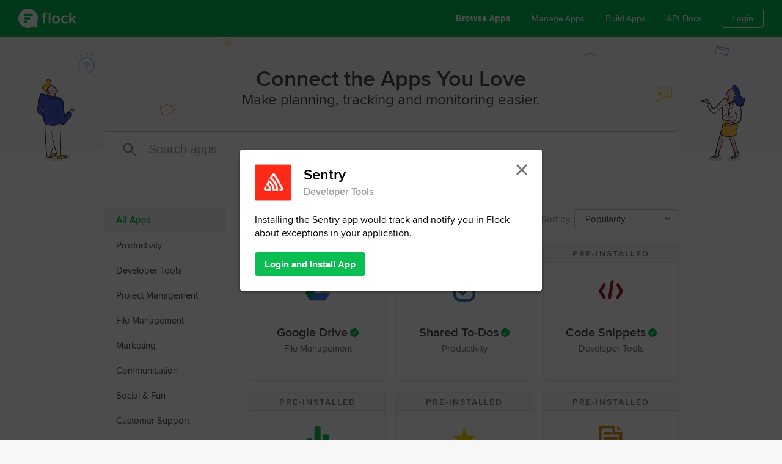

--- FILE ---
content_type: text/html;charset=utf-8
request_url: https://apps.flock.com/sentry
body_size: 7507
content:
<!DOCTYPE html>

<html>
<head>
    <meta content="Flock" name="author" />
    
    <title>App Page - Sentry</title>

    <meta name="description" content="Installing the Sentry app would track and notify you in Flock about exceptions in your application." />

    <!-- Schema.org markup for Google+ -->
    <meta itemprop="name" content="Sentry app on Flock" />
    <meta itemprop="description" content="Installing the Sentry app would track and notify you in Flock about exceptions in your application." />
    <meta itemprop="image" content="https://a.flockusercontent.com/99428221472796324c44df2d" />

    <!-- Twitter Card data -->
    <meta content="summary" name="twitter:card" />
    <meta content="@Flock" name="twitter:site" />
    <meta name="twitter:title" content="Sentry app on Flock" />
    <meta name="twitter:description" content="Installing the Sentry app would track and notify you in Flock about exceptions in your application." />
    <meta content="@Flock" name="twitter:creator" />
    <meta name="twitter:image" content="https://a.flockusercontent.com/99428221472796324c44df2d" />

    <!-- Open Graph data -->
    <meta property="og:title" content="Sentry app on Flock" />
    <meta content="website" property="og:type" />
    <meta content="Flock" property="og:site_name" />
    <meta property="og:image" content="https://a.flockusercontent.com/99428221472796324c44df2d" />
    <meta property="og:description" content="Installing the Sentry app would track and notify you in Flock about exceptions in your application." />

    
    <meta charset="UTF-8" />
    <meta content="width=device-width,initial-scale=1,maximum-scale=1" name="viewport" />
    
    <link href="/favicon.ico" rel="shortcut icon" type="image/x-icon" />
    <meta content="Flock" name="author" />
    <link href="/favicon.ico" rel="icon" type="image/x-icon" />
    <link href="/assets/images/flock-logo.png" rel="image_src" type="image/png" />
    <link rel="stylesheet" type="text/css" href="https://auth.flock.com/css/navbar.css" />
    
    <script src="https://auth.flock.com/navbar.js"></script>
  
    <link rel="stylesheet" type="text/css" href="/assets/css/home-644fb77057d3c7c89c712ae2faa589dc.css" />
    <meta name="_csrf" content="1fd6e834-ac5e-4b60-bcf5-fbb3215ce31c" />
    <meta name="_csrf_header" content="X-CSRF-TOKEN" />
    <meta name="_title_home" content="Flock Apps" />
    <meta name="_title_app" content="App Page" />
    

</head>
<body>
    <div id="main-container">
        <div class="search-bar-wr-ref"></div>
        <div class="search-bar-wr text-center">
            <h2>Connect the Apps You Love</h2>
            <div class="head-text">Make planning, tracking and monitoring easier.</div>
            <div class="search-bar container">
                <input autocomplete="off" class="form-control search-control" id="search-app-field" placeholder="Search apps" placeholder-text="Search apps" type="text" />
                <span class="icon icon-remove hidden" onclick="$('#search-app-field').val('').trigger('input');"></span>
            </div>
        </div>
        <div class="apps-container container">
            <div class="category-selector">
                <div class="visible-sm selected-categories"></div>
                <ul class="list-unstyled list-categories">
                    <!-- category will go here -->
                </ul>
            </div>
            <div class="apps-wr">
                <div class="apps-wr-header clearfix">
                    <b class="category-visible-heading">All apps</b>
                    <div class="pull-right sort-by-wr">
                        <span class="text-9b9b9b">Sort by:</span>
                        <span class="dropdown sort-by-dropdown">
                            <a class="dropdown-toggle" data-placeholder-text="Popularity" href="#" id="sort-by-toggle">
                                Popularity
                            </a>
                            <ul class="dropdown-menu hidden">
                                <li class="active">
                                    <a data-sort-by="default" href="#">Popularity</a>
                                </li>
                                <li>
                                    <a data-sort-by="alphabetically" href="#">Alphabetically (A-Z)</a>
                                </li>
                                <li>
                                    <a data-sort-by="newest-first" href="#">Newest First</a>
                                </li>
                            </ul>
                        </span>
                    </div>
                </div>
                <div>
                    <div class="list-apps-container">
                        <div class="list-apps">
                            <!-- apps will go here -->
                        </div>
                    </div>
                    <div class="no-app-found hidden">
                        <div>
                            <!-- TODO: use locale messages -->
                            No result found for "<span class="app-search-query"></span>"
                        </div>
                        <span class="icon icon-search-lg">
                        </span>
                    </div>
                    <div class="request-app">
                        <div>Don&#39;t see an app you use? Let us know, we&#39;ll add it in!</div>
                        <a class="btn btn-primary" href="mailto:support@flock.com?subject=App%20request%20for%20Flock">Request an App</a>
                    </div>
                </div>
            </div>
        </div>
        <template id="category-li-template">
            <li>
                <a href="#">
                    All Apps
                </a>
            </li>
        </template>
        <template id="app-template">
            <a class="animated fadeIn" itemscope="" itemtype="https://schema.org/SoftwareApplication">
                <div class="pre-installed-app">
                    Pre-installed
                </div>
                <div class="app">
                    <div class="app-icon">
                        <img alt="" itemprop="image" src="" />
                    </div>
                    <h5 class="app-name">
                        <span itemprop="name">Google Drive</span>
                        <span class="icon hidden icon-done tooltip tooltip-pre-installed"><span class="tooltip-text">This app comes pre installed</span></span>
                        <span class="icon hidden icon-done tooltip tooltip-installed"><span class="tooltip-text">This app is already installed</span></span>
                    </h5>
                    <div class="text-muted app-category-name" itemprop="applicationCategory">
                        Project Management
                    </div>
                </div>
            </a>
        </template>
    </div>
    
        <div class="bottom store-footer">
      <div class="wrapper">
        <ul>
          <li>Apps</li>
          <li><a href="/">Browse Apps</a></li>
          <li><a href="/manage">Manage Apps</a></li>
          <li><a href="https://dev.flock.com">Build Apps</a></li>
          <li><a href="https://dev.flock.com/webhooks">Webhooks</a></li>
          <li><a href="https://docs.flock.com" target="_blank">Developer Docs &amp; API</a></li>
        </ul>
        <ul>
          <li>Flock</li>
          <li><a href="https://flock.com/in/#product">Features</a></li>
          <li><a href="https://flock.com/customers.html">Customers</a></li>
          <li><a href="https://blog.flock.com">Blog</a></li>
          <li><a href="https://support.flock.com/">FAQ</a></li>
          <li><a href="https://careers.flock.com">Careers</a></li>
        </ul>
        <ul>
          <li>Contact Us</li>
          <li><a href="https://support.flock.com/">Contact Support</a></li>
          <li><a href="mailto:sales@flock.com">Contact Sales</a></li>
          <!-- li><a href="https://flock.com/assets/mediakit.zip" th:text="#{footer.downloadPressKits}">Download Press Kits</a></li -->
          <li class="social-icons">
            <a class="fb" href="https://www.facebook.com/flock" target="_blank"></a>
            <a class="twitter" href="https://twitter.com/flock" target="_blank"></a>
            <a class="linkedin" href="https://www.linkedin.com/company/flockapp" target="_blank"></a>
          </li>
        </ul>
        <ul>
          <li>Download Flock</li>
          <li>For mobile</li>
          <li class="icons">
            <a class="mac" href="https://itunes.apple.com/us/app/flock-chat-for-teams-businesses/id879007584" target="_blank"></a>
            <a class="playstore" href="https://play.google.com/store/apps/details?id=to.go" target="_blank"></a>
          </li>
          <li>For desktop</li>
          <li class="icons">
            <a class="mac" href="https://itunes.apple.com/us/app/flock-team-communication-app/id883594849" target="_blank"></a>
            <a class="windows" href="https://bingo.flock.co/download.php" target="_blank"></a>
            <a class="chrome" href="https://chrome.google.com/webstore/detail/flock-secure-chat-for-teams/jaafanpjodcobojibapcmbdcphbafnfc" target="_blank"></a>
          </li>
        </ul>
      </div>
      <div class="tnc">
        <span><a href="https://flock.com/terms.html" target="_blank">Terms, Privacy, Cookies</a> - Flock FZ-LLC
          &copy; <span>2026</span>
        </span>
      </div>
      <script>
        (function(i,s,o,g,r,a,m){i['GoogleAnalyticsObject']=r;i[r]=i[r]||function(){
        (i[r].q=i[r].q||[]).push(arguments)},i[r].l=1*new Date();a=s.createElement(o),
        m=s.getElementsByTagName(o)[0];a.async=1;a.src=g;m.parentNode.insertBefore(a,m)
        })(window,document,'script','https://www.google-analytics.com/analytics.js','ga');
        ga('create', 'UA-52531565-3', 'auto');
        ga('send', 'pageview');
      </script>
      
    </div>
    
    <div id="frame-container"></div>
    <script>
    var context = {
        flockUrlId: 'sentry',
        appStoreData : [{'category':'File Management','createdOn':'1472607466','defaultApp':true,'description':'With Flock\'s deep integration with Google Drive, create new docs, manage permissions, browse through files shared in Flock or entire Drive.','flockUrlId':'google-drive','name':'Google Drive','storeIcon':'https://a.flockusercontent.com/9942822147279796039f196a','userStatus':null},{'category':'Productivity','createdOn':'1472607466','defaultApp':true,'description':'Create To-dos in a channel or conversation to remind colleagues or yourself of tasks. So you are always on top of things.','flockUrlId':'to-dos','name':'Shared To-Dos','storeIcon':'https://a.flockusercontent2.com/c88490b1485260814e959b1c','userStatus':null},{'category':'Developer Tools','createdOn':'1472607466','defaultApp':true,'description':'Download, edit and forward perfectly formatted code within Flock. Code Snippets ensure your syntax always stays intact, no matter the programming language!','flockUrlId':'code-snippets','name':'Code Snippets','storeIcon':'https://a.flockusercontent2.com/b520d8f15235150479a9965a','userStatus':null},{'category':'Productivity','createdOn':'1515133376','defaultApp':true,'description':'Conduct polls instantly and gather opinions from your entire team with just a few clicks. Decision making has never been quicker or easier!','flockUrlId':'87ba21e3-d7f4-4256-807a-fc48788cfb39','name':'Poll','storeIcon':'https://a.flockusercontent2.com/c88490b15151333769ce4408','userStatus':null},{'category':'Productivity','createdOn':'1482936919','defaultApp':true,'description':'Instantly favorite a message using the star icon next to it. Bookmarked messages are available at your fingertips in the \u2018My Favorites\u2019 sidebar.','flockUrlId':'26eb99a7-7d07-4abe-8923-94f53f648a64','name':'My Favorites','storeIcon':'https://a.flockusercontent2.com/f126fc91514376445503da4b','userStatus':null},{'category':'Productivity','createdOn':'1472607466','defaultApp':true,'description':'Collaboratively work on content, edit on the fly and share notes with your team. Notes allow you to do all of this and more!','flockUrlId':'notes','name':'Notes','storeIcon':'https://a.flockusercontent2.com/b520d8f15235150854ca283b','userStatus':null},{'category':'Social & Fun','createdOn':'1472607466','defaultApp':true,'description':'Add a dollop of humor to your conversations. When words fall short, use /giphy in conversations and you and your friends will be in splits for hours on end!','flockUrlId':'ae05fb5b1e39e29b396e03c2efe053196e3b9457','name':'Giphy','storeIcon':'https://a.flockusercontent2.com/f126fc91514376794a293b5c','userStatus':null},{'category':'Productivity','createdOn':'1472607466','defaultApp':true,'description':'Remind yourself to get back to any message using the remind icon next to it, or set reminder for you and your team using the /remind command','flockUrlId':'reminders','name':'Reminders','storeIcon':'https://a.flockusercontent2.com/4c127521508149929c79a08a','userStatus':null},{'category':'Project Management','createdOn':'1504866105','defaultApp':false,'description':'Get your daily schedule right inside flock, create new events and stay updated about your upcoming events.','flockUrlId':'d30c2e0b-a102-4ab2-a8d4-96fd35efd52b','name':'Google Calendar','storeIcon':'https://a.flockusercontent2.com/c88490b1507211294c5d45d3','userStatus':null},{'category':'Project Management','createdOn':'1472607466','defaultApp':false,'description':'Installing the Trello app allows you get real-time updates from a Trello board, into a Flock channel.','flockUrlId':'trello','name':'Trello','storeIcon':'https://a.flockusercontent2.com/f126fc91514376922ce0673e','userStatus':null},{'category':'Marketing','createdOn':'1472607466','defaultApp':false,'description':'Get notified on Flock whenever a tweet or DM is received. You can also follow the activity on a hashtag or twitter handle so you never miss an update.','flockUrlId':'twitter','name':'Twitter','storeIcon':'https://a.flockusercontent.com/994282214727412608d971bb','userStatus':null},{'category':'Developer Tools','createdOn':'1472607466','defaultApp':false,'description':'GitHub app notifies you of new commits, pull requests, issues and a lot more. Browse or share GitHub content easily through the /github command.','flockUrlId':'github','name':'GitHub','storeIcon':'https://a.flockusercontent2.com/b520d8f15235150656dcfcf9','userStatus':null},{'category':'Project Management','createdOn':'1472607466','defaultApp':false,'description':'Installing this app would notify you in Flock whenever a task is created, completed or commented upon. You can also use the slash command /asana in Flock to create tasks in Asana.','flockUrlId':'asana','name':'Asana','storeIcon':'https://a.flockusercontent.com/99428221472797757b3116ab','userStatus':null},{'category':'File Management','createdOn':'1504792945','defaultApp':false,'description':'With Flock\'s deep integration with Dropbox, browse through files shared in Dropbox or entire Dropbox.','flockUrlId':'14675c71-a79b-4e90-a7ba-46302e601c09','name':'Dropbox','storeIcon':'https://a.flockusercontent2.com/708cae0150892025141e8d5d','userStatus':null},{'category':'Developer Tools','createdOn':'1472607466','defaultApp':false,'description':'Installing this app would notify you in Flock about commits, pull requests and issues one creates in the Bitbucket cloud and server environment.','flockUrlId':'bitbucket','name':'Bitbucket','storeIcon':'https://a.flockusercontent.com/99428221472741066e192539','userStatus':null},{'category':'Developer Tools','createdOn':'1472607466','defaultApp':false,'description':'Installing this app would allow you to receive reports from Google Analytics in Flock.','flockUrlId':'googleanalytics','name':'Google Analytics','storeIcon':'https://a.flockusercontent.com/994282214727972732d15766','userStatus':null},{'category':'File Management','createdOn':'1508822175','defaultApp':false,'description':'With Flock\'s deep integration with OneDrive, browse and share files shared in Flock or entire OneDrive.','flockUrlId':'24b8e8c7-c468-4fc1-8acc-7c1acf47a3ac','name':'OneDrive','storeIcon':'https://a.flockusercontent2.com/11dbcda1509620953a52c1ad','userStatus':null},{'category':'Other','createdOn':'1473767091','defaultApp':false,'description':'Need a ride? Uber app allows you to book and track your Uber from right inside Flock','flockUrlId':'uber','name':'UBER','storeIcon':'https://a.flockusercontent2.com/63064e014913943636a3b8a9','userStatus':null},{'category':'Marketing','createdOn':'1472607466','defaultApp':false,'description':'Installing the MailChimp app allows you to get notified in Flock, everytime an user subscribes or unsubscribes from your mailing list.','flockUrlId':'mailchimp','name':'MailChimp','storeIcon':'https://a.flockusercontent2.com/f126fc9151437682331e8f17','userStatus':null},{'category':'Project Management','createdOn':'1508224070','defaultApp':false,'description':'Get notified when any issue is created or updated in JIRA directly on Flock. You can also get customized notifications for Status changes done on JIRA instantly. (Notifications can be set up by the Admin of the JIRA account)','flockUrlId':'8b256aff-75dc-4a97-aea2-0cc18c76af7a','name':'JIRA','storeIcon':'https://a.flockusercontent2.com/b520d8f1514886124111cbf2','userStatus':null},{'category':'Developer Tools','createdOn':'1486555863','defaultApp':false,'description':'Working with Markdown on Flock has never been easier. Create and share Markdown documents from right within Flock using this app. ','flockUrlId':'532e15d1-b3e2-4e06-8fe2-24fe8aab5e54','name':'Markdown','storeIcon':'https://a.flockusercontent2.com/b520d8f152351510147a663c','userStatus':null},{'category':'Productivity','createdOn':'1472607466','defaultApp':false,'description':'Zapier makes it easy to automate tasks between Flock and other apps.','flockUrlId':'zapier','name':'Zapier','storeIcon':'https://a.flockusercontent.com/99428221472799268d582960','userStatus':null},{'category':'Developer Tools','createdOn':'1472607466','defaultApp':false,'description':'Integrating with Visual Studio Team services would notify you in Flock about build completions, code pushes, pull requests, team room messages and work items.','flockUrlId':'visual-studio-integration-service','name':'Visual Studio Integration Service','storeIcon':'https://a.flockusercontent.com/994282214728035991a2a4a4','userStatus':null},{'category':'Productivity','createdOn':'1517559370','defaultApp':false,'description':'The Todoist integration lets you create Todoist tasks via the /todoist command or convert an entire message into a task. You can also add tasks to various projects & even allocate labels.','flockUrlId':'f22c66ea-46a5-45e4-9341-0a4d27b2c1e9','name':'Todoist','storeIcon':'https://a.flockusercontent2.com/708cae01517559370764c4b7','userStatus':null},{'category':'Developer Tools','createdOn':'1511506619','defaultApp':false,'description':'GitLab app notifies you of new commits, merge requests, issues and a lot more.','flockUrlId':'89fd57fb-0de3-47eb-82c2-e3028376be7f','name':'GitLab','storeIcon':'https://a.flockusercontent2.com/c88490b1511506619d6ba9fd','userStatus':null},{'category':'Developer Tools','createdOn':'1472607466','defaultApp':false,'description':'Installing the Pingdom app would notify you in Flock whenever there\u2019s a change in uptime or downtime of your website.','flockUrlId':'pingdom','name':'Pingdom','storeIcon':'https://a.flockusercontent.com/99428221472798941d58e005','userStatus':null},{'category':'Customer Support','createdOn':'1475068743','defaultApp':false,'description':'This integration allows your team to receive custom notifications in Flock depending on your trigger settings in Zendesk.','flockUrlId':'zendeskapp','name':'Zendesk','storeIcon':'https://a.flockusercontent2.com/f126fc915143767261014d6f','userStatus':null},{'category':'Developer Tools','createdOn':'1472607466','defaultApp':false,'description':'Installing the OpsGenie app would notify you in Flock whenever an alert is created, assigned, escalated, acknowledged and closed.','flockUrlId':'opsgenie','name':'OpsGenie','storeIcon':'https://a.flockusercontent.com/994282214727413246035d2e','userStatus':null},{'category':'File Management','createdOn':'1513324517','defaultApp':false,'description':'With Flock\'s deep integration with Box, browse and share files shared in Flock or entire Box.','flockUrlId':'c4c226cb-4fb9-4e18-8960-0d1e62a878a9','name':'Box','storeIcon':'https://a.flockusercontent2.com/708cae015136748688aeff13','userStatus':null},{'category':'Developer Tools','createdOn':'1472607466','defaultApp':false,'description':'Installing the PagerDuty app would notify you in Flock when any incident is triggered, escalated, acknowledged, manually reassigned, reassigned to another escalation chain and resolved.','flockUrlId':'pagerduty','name':'PagerDuty','storeIcon':'https://a.flockusercontent.com/99428221472796905c06f9c5','userStatus':null},{'category':'Developer Tools','createdOn':'1472607466','defaultApp':false,'description':'Installing the Papertrail app would notify you in Flock each time Papertrail triggers an alert depending on the saved searches you want to monitor.','flockUrlId':'papertrail','name':'Papertrail','storeIcon':'https://a.flockusercontent.com/994282214731585360f99741','userStatus':null},{'category':'Developer Tools','createdOn':'1472607466','defaultApp':false,'description':'Installing the Crashlytics app would notify you in Flock each time an error occurs.','flockUrlId':'crashlytics','name':'Crashlytics','storeIcon':'https://a.flockusercontent.com/9942822147279856393030c2','userStatus':null},{'category':'Developer Tools','createdOn':'1472607466','defaultApp':false,'description':'Installing the Sentry app would track and notify you in Flock about exceptions in your application.','flockUrlId':'sentry','name':'Sentry','storeIcon':'https://a.flockusercontent.com/99428221472796324c44df2d','userStatus':null},{'category':'Developer Tools','createdOn':'1472607466','defaultApp':false,'description':'Installing this app will notify you in Flock whenever an alert is triggered in New Relic.','flockUrlId':'newrelic','name':'New Relic','storeIcon':'https://a.flockusercontent.com/9942822147274142562e84a5','userStatus':null},{'category':'Developer Tools','createdOn':'1472607466','defaultApp':false,'description':'This integration will allow you to receive new versions, crash groups and feedback for the apps you have set up in HockeyApp.','flockUrlId':'hockeyapp','name':'HockeyApp','storeIcon':'https://a.flockusercontent.com/99428221472740958bcaf461','userStatus':null},{'category':'Developer Tools','createdOn':'1472607466','defaultApp':false,'description':'Installing the Codeship app would notify you in Flock about the build status.','flockUrlId':'codeship','name':'Codeship','storeIcon':'https://a.flockusercontent.com/99428221472799332c913980','userStatus':null},{'category':'Customer Support','createdOn':'1519288418','defaultApp':false,'description':'Installing the Freshdesk app would notify you in Flock every time a ticket or a contact is created or updated.','flockUrlId':'e03418e3-d7d3-4150-bcec-2b42f2a96f66','name':'Freshdesk','storeIcon':'https://a.flockusercontent2.com/b7cb765151928841804dc711','userStatus':null},{'category':'Developer Tools','createdOn':'1472607466','defaultApp':false,'description':'Installing the Airbrake app would notify you in Flock each time an error occurs.','flockUrlId':'airbrake','name':'Airbrake','storeIcon':'https://a.flockusercontent.com/994282214727214887d6bbc0','userStatus':null},{'category':'Developer Tools','createdOn':'1472607466','defaultApp':false,'description':'Installing this app would allow you to receive API test results in Flock.','flockUrlId':'runscope','name':'Runscope','storeIcon':'https://a.flockusercontent.com/99428221472795803dcf7f42','userStatus':null},{'category':'Developer Tools','createdOn':'1472607466','defaultApp':false,'description':'Installing the AppSignal app would track and notify you in Flock about exceptions in your Ruby application and background processes.','flockUrlId':'appsignal','name':'AppSignal','storeIcon':'https://a.flockusercontent.com/99428221472796831c1caa77','userStatus':null},{'category':'Developer Tools','createdOn':'1472607466','defaultApp':false,'description':'Installing the Bugsnag app would notify you in Flock whenever an exception occurs.','flockUrlId':'bugsnag','name':'Bugsnag','storeIcon':'https://a.flockusercontent.com/994282214728273636f36a8f','userStatus':null},{'category':'Developer Tools','createdOn':'1472607466','defaultApp':false,'description':'Installing the GoSquared app would notify you in Flock whenever there\u2019s a spike or dip in traffic to your site.','flockUrlId':'gosquared','name':'GoSquared','storeIcon':'https://a.flockusercontent.com/994282214727990895fc6675','userStatus':null},{'category':'Developer Tools','createdOn':'1472607466','defaultApp':false,'description':'Installing the Semaphore app would notify you in Flock when a build finishes and when a deployment finishes.','flockUrlId':'semaphore','name':'Semaphore','storeIcon':'https://a.flockusercontent.com/99428221472799385f98a4ef','userStatus':null},{'category':'Developer Tools','createdOn':'1472607466','defaultApp':false,'description':'Installing the Logentries app would notify you in Flock when any alert is triggered in logentries.','flockUrlId':'logentries','name':'Logentries','storeIcon':'https://a.flockusercontent.com/9942822147282787513bf2c3','userStatus':null},{'category':'Developer Tools','createdOn':'1472607466','defaultApp':false,'description':'Installing the Honeybadger app would notify you in Flock whenever a fault occurs.','flockUrlId':'honeybadger','name':'Honeybadger','storeIcon':'https://a.flockusercontent.com/99428221472803546aa032e0','userStatus':null},{'category':'Developer Tools','createdOn':'1472607466','defaultApp':false,'description':'Installing the Buildkite app would notify you in Flock whenever a build is finished and the status of the build: passed or failed.','flockUrlId':'buildkite','name':'Buildkite','storeIcon':'https://a.flockusercontent.com/9942822147279868527b7c6f','userStatus':null},{'category':'Communication','createdOn':'1525500517','defaultApp':false,'description':'Video Conference on appear.in','flockUrlId':'486a6d32-fb9b-4130-b599-78f5b1a14806','name':'Appear Video Conference','storeIcon':'https://a.flockusercontent2.com/f8187c9152629285942c2662','userStatus':null},{'category':'Developer Tools','createdOn':'1566220995','defaultApp':false,'description':'Integration with Bamboo on premise instance.','flockUrlId':'3d13b535-8d14-4845-8010-788a590d3740','name':'Bamboo','storeIcon':'https://a.flockusercontent2.com/23a1d3915662209955ef4c78','userStatus':null},{'category':'Developer Tools','createdOn':'1564066143','defaultApp':false,'description':'Installing the Jenkins app would notify you about the build status for projects in Jenkins.','flockUrlId':'4bea8c4e-b098-406c-a3ea-37c07043c7bb','name':'Jenkins','storeIcon':'https://a.flockusercontent2.com/23a1d3915640661430600372','userStatus':null},{'category':'Other','createdOn':'1528200339','defaultApp':false,'description':'Installing this app would allow you to receive reports from Microsoft Dynamics 365 in Flock.','flockUrlId':'f6879d63-ab01-4ed7-8ea8-9ad70f0ea244','name':'Microsoft Dynamics 365','storeIcon':'https://a.flockusercontent2.com/789174e15288885185238fb0','userStatus':null},{'category':'Project Management','createdOn':'1584492741','defaultApp':false,'description':'Find your organization\'s true North (TM)','flockUrlId':'50d0f7ba-ec1b-4b45-89a1-7b9a4ea5792b','name':'North','storeIcon':'https://a.flockusercontent2.com/574e80d16621238817b20b92','userStatus':null},{'category':'Productivity','createdOn':'1508225962','defaultApp':true,'description':'Process Automation app','flockUrlId':'69e83a65-156c-4ac1-828a-5afe9333396c','name':'Process Automation','storeIcon':'https://a.flockusercontent2.com/b520d8f151297756282fb6ae','userStatus':null},{'category':'Sales','createdOn':'1535624570','defaultApp':false,'description':'With Zoho CRM integration, you can share information from CRM with your team members in Flock helping you to streamline & discuss your sales, marketing, customer support, and functions in a single system.','flockUrlId':'c7d876b2-2b0c-4963-ae00-4a12137a8334','name':'Zoho CRM','storeIcon':'https://a.flockusercontent2.com/491a6cc1535624924c75c1bc','userStatus':null},{'category':'Communication','createdOn':'1587644271','defaultApp':false,'description':'Start a Zoom meeting','flockUrlId':'b0024d3c-e9be-4266-b279-56f32bf00b7f','name':'Zoom','storeIcon':'https://a.flockusercontent2.com/5aa3c561587644675219f272','userStatus':null}]
    };
    </script>
    <script src="https://apps-static.flock.co/jquery/3.6.0/jquery.min.js"></script>
    <script src="/assets/js/polyfills-d7dd50ac1fc8763e4ae1a6b23eeb055e.js"></script>
    <script src="/assets/js/utils-2ae75842ab103caf61e33a85fffc3133.js"></script>
    <script src="/assets/js/home-05c85c7d8680256018be27464fe026a7.js"></script>


</body></html>

--- FILE ---
content_type: text/html;charset=utf-8
request_url: https://apps.flock.com/app/sentry
body_size: 1244
content:
<!DOCTYPE html>

<html>
<head>
  <meta charset="UTF-8" />
  <title>App Page - Sentry</title>
  <meta content="width=device-width,initial-scale=1,maximum-scale=1" name="viewport" />
  <link rel="stylesheet" type="text/css" href="/assets/css/app-a485b44edbf95bb33445634068b47ec9.css" />
  <script src="https://apps-static.flock.co/jquery/3.6.0/jquery.min.js"></script>
  <script src="/assets/js/utils-2ae75842ab103caf61e33a85fffc3133.js"></script>
  <meta name="_csrf" content="1fd6e834-ac5e-4b60-bcf5-fbb3215ce31c" />
  <meta name="_csrf_header" content="X-CSRF-TOKEN" />
  <meta content="noindex" name="robots" />


  <base target="_parent" />
  <script type="text/javascript">
    function appLoad(obj) {
      parent.APP_LOAD(obj);
    }
  </script>
</head>
<body onload="appLoad(this)">
  <div class="app-container" data-flockurlid="sentry">
    <div class="app-meta-wr">
        <img class="appImage" src="https://a.flockusercontent.com/99428221472796324c44df2d" />
        <div class="app-meta">
          <div class="app-name">Sentry</div>
          <div class="close" onclick="parent.HIDE_APP()"></div>
          <div class="category-name">Developer Tools</div>
        </div>
    </div>
    <div class="info-container">
      <div class="app-description">Installing the Sentry app would track and notify you in Flock about exceptions in your application.</div>
      
      
        <form method="get" onsubmit="sendEvent()" action="https://auth.flock.com/login">
          <input name="redirect_uri" type="hidden" value="https://apps.flock.com/sentry" />
          
          <button class="btn btn-primary" type="submit">Login and Install App</button>
        </form>
        
      
    </div>
  </div>

<script>
    var G_VARS =  {};
    if( /Android|webOS|iPhone|iPad|iPod|BlackBerry|IEMobile|Opera Mini/i.test(navigator.userAgent) ) {
        G_VARS.isMobile = true;
    }
    var flockUrlId = $('.app-container').data('flockurlid');
    function sendEvent() {
        var attributes = {};
        attributes["action"] = "appcardctaclicked";
        attributes["appcardctaclicked"] = flockUrlId;
        attributes["appname"] = $('.app-name').textContent;
        sendEvents(attributes);
        return true;
    }
    $(function(){
      $("#request-upgrade").on("click", function(event) {
        event.preventDefault();
        if(parent.REQUEST_ADMIN_TO_UPGRADE) {
          parent.REQUEST_ADMIN_TO_UPGRADE();
        }
      });
      $(".app-description a").each(function(){
        $(this).attr("target", "_blank");
      });
    });
</script>

</body></html>

--- FILE ---
content_type: text/css; charset=UTF-8
request_url: https://auth.flock.com/css/navbar.css
body_size: 1732
content:
#global-navbar,#global-navbar a,#global-navbar button{font-family:-apple-system,BlinkMacSystemFont,"Segoe UI",Ubuntu,Helvetica,Arial,sans-serif;font-size:14px}#global-navbar .team_name,#global-navbar li.profile span,#global-navbar nav .user-email,#global-navbar nav .user-name{white-space:nowrap;overflow:hidden;text-overflow:ellipsis}#global-navbar{background:#00bb53;box-sizing:border-box;color:#777;height:60px;padding:0 30px;position:fixed;top:0;width:100%;z-index:3;-webkit-font-smoothing:antialiased}#global-navbar *,#global-navbar :after,#global-navbar :before{box-sizing:inherit}#global-navbar .logo{float:left;margin:14px 12px 14px 0;height:32px}#global-navbar a,#global-navbar button{color:#fff;text-decoration:none}#global-navbar .team_name{border-left:1px solid #fff;color:#fff;font-size:22px;font-weight:600;font-style:normal;font-stretch:normal;float:left;margin-top:15px;margin-bottom:12px;padding:0 10px 3px;height:auto;line-height:1.32;max-width:400px}#global-navbar .pro-label{border-radius:5px;background-color:#fff;font-size:10px;font-weight:600;text-align:center;color:#272727;text-transform:uppercase;padding:1px 8px;float:left;margin:23px 0;line-height:14px}#global-navbar nav ul li a{border-bottom:5px solid transparent;color:#fff;padding:20px 17px 15px;display:block;float:left;font-size:14px;white-space:nowrap}#global-navbar nav ul li a:hover{border-bottom:5px solid #fff}#global-navbar nav ul li a.active{font-weight:700}#global-navbar nav img{border-radius:50%;display:block}#global-navbar nav{position:relative;height:60px;display:flex;align-items:center}#global-navbar nav button{align-self:stretch;padding:0 15px;outline:0;border:0;background:url(../images/icon-overflow-c67598d838e5b442791fb14b75790e1c.svg) center no-repeat}#global-navbar nav button:hover{background:url(../images/icon-overflow-hover-e9a259d8fd1281e0659da62bdc20de4a.svg) center no-repeat}#global-navbar nav button:active{background:url(../images/icon-overflow-pressed-d9be31e24fab74dda031c20b8582b27a.svg) center no-repeat}#global-navbar nav button.hidden{transition:none;width:0;padding:0;overflow:hidden}#global-navbar nav ul.links{display:flex;justify-content:flex-end;flex:1;overflow:hidden;margin:0;height:60px}#global-navbar nav ul.is-empty{padding-left:0}#global-navbar nav ul.links li{flex:none;display:block;font-size:14px}#global-navbar nav #icon{display:none}#global-navbar nav ul.sticky{padding:0;margin:0;min-width:55px}#global-navbar nav ul.sticky li{flex:none;display:flex;align-items:center}#global-navbar nav ul.sticky li.profile{position:relative;padding-left:24px}#global-navbar nav ul.sticky li.profile:before{content:'';position:absolute;border-left:2px solid #dedede;height:30px;left:4px}#global-navbar nav ul.sticky li a{color:#404040}#global-navbar nav ul.sticky li a.login,#global-navbar nav ul.sticky li a.login:hover{padding:5px 16px;border:1px solid #fff;font-size:14px;border-radius:4px;vertical-align:top;margin-left:15px;color:#fff}#global-navbar li.profile{height:60px}#global-navbar img.profile{display:inline-block;height:40px;margin:6px 10px 5px 0;width:40px}#global-navbar li.profile span{color:#fff;display:inline-block;margin-right:16px;max-width:120px;vertical-align:top}#global-navbar li.profile li.team span{color:#333;margin:0;max-width:calc(100% - 30px);line-height:30px;padding-left:8px}#global-navbar li.profile{background:url(../images/menu_arrow_white-5c093349d5e25c612b016e109dc457a2.svg) right center no-repeat;cursor:pointer;padding-right:5px;padding-left:0}#global-navbar .dropdown{border:1px solid #e2e2e2;border-radius:5px;box-shadow:0 1px 3px 0 rgba(63,63,68,.2),0 0 0 1px rgba(63,63,68,.05);display:none;position:absolute;right:0;top:calc(100% - 4px);overflow:hidden;padding:0;background-color:#fff;margin:0}#global-navbar .profile .dropdown{width:320px}#global-navbar nav .hidden-links{right:75px;min-width:150px}#global-navbar nav ul.dropdown li{display:block;overflow:hidden}#global-navbar nav ul.dropdown li img{margin:0;height:30px;width:30px;vertical-align:middle}#global-navbar nav ul.dropdown li.teams{background:#fff!important;max-height:163px;overflow-y:scroll}#global-navbar nav ul.dropdown li.teams ul{margin:0;padding:0;width:100%}#global-navbar nav ul.dropdown li:not(.user-info):hover{background:#f2f2f2}#global-navbar nav ul.dropdown li:not(.user-info):active{background:#ebebeb}#global-navbar nav ul li.icon{display:none}#global-navbar nav ul.dropdown li a,#global-navbar nav ul.dropdown li button{background:0 0;border:0;cursor:pointer;display:block;padding:10px 15px;margin:0;color:#000;font-size:14px;font-weight:initial;outline:0;text-align:left;white-space:nowrap;width:100%}#global-navbar nav ul.hidden-links li a{padding:17px 15px}#global-navbar nav ul.hidden-links li a.active{font-weight:700}#global-navbar nav ul.dropdown li.team button{background:0 0;padding:0}#global-navbar nav ul.dropdown .user-info{cursor:default;padding:20px;line-height:1.17;border-bottom:1px solid #dedede;display:-webkit-flex;display:-ms-flex;display:flex;align-items:center}#global-navbar nav .user-meta{color:#333;width:calc(100% - 90px);flex-grow:1}#global-navbar nav .user-name{font-weight:600;margin-bottom:2px}#global-navbar ul.dropdown .nav-bottom{display:-webkit-flex;display:-ms-flex;display:flex;border-top:1px solid #dedede;background:#f2f2f2}#global-navbar .nav-bottom>a,#global-navbar .nav-bottom>button{flex-basis:50%;width:50%;text-align:center!important}#global-navbar .nav-bottom>a:hover,#global-navbar .nav-bottom>button:hover{background:#efeded}#global-navbar .nav-bottom>:first-child{border-right:1px solid #dedede}#global-navbar nav ul.sticky li a.btn-link{padding:6.8px 16.3px;border:1px solid #00bb53;border-radius:4px;color:#00bb53;flex-shrink:0;width:auto}#global-navbar nav .teams-head{text-transform:uppercase;font-size:11px;padding:17px 20px 7px;color:#888;cursor:default;background:0 0!important}#global-navbar nav ul.dropdown li.team{padding:5px 20px}@media screen and (max-width:1024px){#global-navbar nav ul.sticky li.profile span.profile_team_name{display:none}}@media screen and (max-width:992px){#global-navbar .team_name{max-width:250px}#global-navbar nav ul.sticky li.profile{padding-left:0}#global-navbar nav ul.sticky li.profile:before{content:none}}@media screen and (max-width:600px){#global-navbar .team_name{max-width:120px}}@media screen and (max-width:480px){#global-navbar{padding:0 10px}#global-navbar .team_name{max-width:100px}#global-navbar .profile .dropdown{width:285px}}/*# sourceMappingURL=navbar.css.map */

--- FILE ---
content_type: text/css
request_url: https://apps.flock.com/assets/css/home-644fb77057d3c7c89c712ae2faa589dc.css
body_size: 4512
content:
.bottom .tnc,.list-apps>a,.text-center,.toast-msg{text-align:center}.app-category-name,.app-name>span:first-child{white-space:nowrap;overflow:hidden;-o-text-overflow:ellipsis;text-overflow:ellipsis}@font-face{font-family:"Proxima Nova";font-weight:100;src:url(https://apps-static.flock.co/fonts/proxima-nova-a374edd1bfd78ad243eed7067a7c72053d0b6877/proximanova-regular-webfont.eot);src:url(https://apps-static.flock.co/fonts/proxima-nova-a374edd1bfd78ad243eed7067a7c72053d0b6877/proximanova-regular-webfont.eot?#iefix) format("embedded-opentype"),url(https://apps-static.flock.co/fonts/proxima-nova-a374edd1bfd78ad243eed7067a7c72053d0b6877/proximanova-regular-webfont.woff) format("woff"),url(https://apps-static.flock.co/fonts/proxima-nova-a374edd1bfd78ad243eed7067a7c72053d0b6877/proximanova-regular-webfont.ttf) format("truetype"),url(https://apps-static.flock.co/fonts/proxima-nova-a374edd1bfd78ad243eed7067a7c72053d0b6877/proximanova-regular-webfont.svg#webfont) format("svg")}@font-face{font-family:"Proxima Nova";font-weight:400;src:url(https://apps-static.flock.co/fonts/proxima-nova-a374edd1bfd78ad243eed7067a7c72053d0b6877/proximanova-regular-webfont.eot);src:url(https://apps-static.flock.co/fonts/proxima-nova-a374edd1bfd78ad243eed7067a7c72053d0b6877/proximanova-regular-webfont.eot?#iefix) format("embedded-opentype"),url(https://apps-static.flock.co/fonts/proxima-nova-a374edd1bfd78ad243eed7067a7c72053d0b6877/proximanova-regular-webfont.woff) format("woff"),url(https://apps-static.flock.co/fonts/proxima-nova-a374edd1bfd78ad243eed7067a7c72053d0b6877/proximanova-regular-webfont.ttf) format("truetype"),url(https://apps-static.flock.co/fonts/proxima-nova-a374edd1bfd78ad243eed7067a7c72053d0b6877/proximanova-regular-webfont.svg#webfont) format("svg")}@font-face{font-family:"Proxima Nova";font-weight:500;src:url(https://apps-static.flock.co/fonts/proxima-nova-a374edd1bfd78ad243eed7067a7c72053d0b6877/proximanova-medium-webfont.eot);src:url(https://apps-static.flock.co/fonts/proxima-nova-a374edd1bfd78ad243eed7067a7c72053d0b6877/proximanova-medium-webfont.eot?#iefix) format("embedded-opentype"),url(https://apps-static.flock.co/fonts/proxima-nova-a374edd1bfd78ad243eed7067a7c72053d0b6877/proximanova-medium-webfont.woff) format("woff"),url(https://apps-static.flock.co/fonts/proxima-nova-a374edd1bfd78ad243eed7067a7c72053d0b6877/proximanova-medium-webfont.ttf) format("truetype"),url(https://apps-static.flock.co/fonts/proxima-nova-a374edd1bfd78ad243eed7067a7c72053d0b6877/proximanova-medium-webfont.svg#webfont) format("svg")}@font-face{font-family:"Proxima Nova";font-weight:600;src:url(https://apps-static.flock.co/fonts/proxima-nova-a374edd1bfd78ad243eed7067a7c72053d0b6877/proximanova-semibold-webfont.eot);src:url(https://apps-static.flock.co/fonts/proxima-nova-a374edd1bfd78ad243eed7067a7c72053d0b6877/proximanova-semibold-webfont.eot?#iefix) format("embedded-opentype"),url(https://apps-static.flock.co/fonts/proxima-nova-a374edd1bfd78ad243eed7067a7c72053d0b6877/proximanova-semibold-webfont.woff) format("woff"),url(https://apps-static.flock.co/fonts/proxima-nova-a374edd1bfd78ad243eed7067a7c72053d0b6877/proximanova-semibold-webfont.ttf) format("truetype"),url(https://apps-static.flock.co/fonts/proxima-nova-a374edd1bfd78ad243eed7067a7c72053d0b6877/proximanova-semibold-webfont.svg#webfont) format("svg")}@font-face{font-family:"Proxima Nova";font-weight:700;src:url(https://apps-static.flock.co/fonts/proxima-nova-a374edd1bfd78ad243eed7067a7c72053d0b6877/proximanova-bold-webfont.eot);src:url(https://apps-static.flock.co/fonts/proxima-nova-a374edd1bfd78ad243eed7067a7c72053d0b6877/proximanova-bold-webfont.eot?#iefix) format("embedded-opentype"),url(https://apps-static.flock.co/fonts/proxima-nova-a374edd1bfd78ad243eed7067a7c72053d0b6877/proximanova-bold-webfont.woff) format("woff"),url(https://apps-static.flock.co/fonts/proxima-nova-a374edd1bfd78ad243eed7067a7c72053d0b6877/proximanova-bold-webfont.ttf) format("truetype"),url(https://apps-static.flock.co/fonts/proxima-nova-a374edd1bfd78ad243eed7067a7c72053d0b6877/proximanova-bold-webfont.svg#webfont) format("svg")}.icon,.icon:after{display:inline-block}.icon-done:after{content:url(../images/done-a8a90a40fc3c52737980588da9422cf8.svg)}.icon-search-lg:after{content:url(../images/search-lg-ddf07319c450b38930fb9d31e8616c6b.svg)}.icon-remove:after{content:url(../images/close-2-053741758d6b7ad5282b3fa79f1e5e2d.svg)}#nav-bar{border:0;width:100%;height:66px;position:fixed;z-index:100;top:0;left:0}html{-webkit-box-sizing:border-box;box-sizing:border-box}body{background:#f7f7f7;margin:0;padding:0;font-size:15px;font-family:"Proxima Nova",Arial,Verdana,Geneva,sans-serif;line-height:1.4332222}*,:after,:before{-webkit-box-sizing:inherit;box-sizing:inherit}a{color:inherit;text-decoration:none}.text-muted{color:#697178}.text-9b9b9b{color:#9b9b9b}.text-green{color:#0abe51}.text-light{font-weight:lighter}.hidden,.invisible{display:none!important}.pre-installed-app{top:0;left:0;line-height:1.2;position:absolute;color:grey;text-transform:uppercase;background-color:#fafafa;box-shadow:inset 0 -1px 0 0 #e1e1e1;right:0;padding:7px 6px;border-top-left-radius:4px;border-top-right-radius:4px;font-size:14px;font-weight:600;letter-spacing:2px}.tooltip{position:relative}.tooltip-text,.tooltip-text:before{position:absolute;background-color:#697177}.tooltip-text{top:100%;white-space:nowrap;-webkit-box-shadow:0 0 1px 0 rgba(0,0,0,.5);box-shadow:0 0 1px 0 rgba(0,0,0,.5);color:#fff;font-size:12px;font-weight:600;padding:10px;border-radius:4px;left:50%;-webkit-transform:translate(-50%,0);-ms-transform:translate(-50%,0);transform:translate(-50%,0);margin-top:7px;display:none}.tooltip:hover .tooltip-text{display:block}.tooltip-text:before{content:'';width:8px;height:8px;top:-4px;-webkit-transform:rotate(45deg);-ms-transform:rotate(45deg);transform:rotate(45deg);right:50%;margin-right:-4px}.toast-msg{position:fixed;bottom:49px;background:#333;font-size:13px;color:#fff;padding:5px 12px;border-radius:13px;margin:auto;left:50%;transform:translate(-50%,0);max-width:90%;z-index:23}.toast-msg.toast-err{background-color:#ff5454}.btn{display:inline-block;padding:11px 15px;line-height:1;border-radius:4px;background:#fff;border:1px solid #cbcbcb;font-weight:600;font-size:inherit}.btn-primary{color:#fff;border-color:#0abe51;background-color:#0abe51}.well{background-color:#fafafa;padding:20px;border-radius:4px;border:1px solid #e1e1e1}.upgrade-well{margin-top:25px}.upgrade-well>b{color:#454545;font-size:18px;font-weight:600;margin-bottom:10px;display:block}.upgrade-well p{margin-top:0;font-size:16px;color:#454545;margin-bottom:20px}.upgrade-well p>a{text-decoration:underline}.upgrade-well .btn{min-width:160px;text-align:center}@media (max-width:767px){.pre-installed-app{padding:4px;font-size:10px}}.bottom{background:#fff;border-top:1px solid #ccc;height:400px;display:inline-block;width:100%}.bottom .wrapper{margin:0 auto;overflow:hidden;padding:0;width:960px}.bottom .wrapper ul{float:left;list-style:none;padding:50px 10px 50px 0;width:25%}.bottom .wrapper ul li{color:#6d6d6d;font-size:14px;margin-bottom:14px}.bottom .wrapper ul li a{color:#6d6d6d;font-size:14px;letter-spacing:-.2px;text-decoration:none}.bottom .wrapper ul li a:hover{color:#00bb53}.bottom .wrapper ul li:first-child{color:#00bb53;font-size:16px;font-weight:600}.bottom .wrapper ul li.icons a{border:1px solid #cdcdcd;border-radius:50%;display:inline-block;margin-right:10px;height:30px;width:30px}.bottom .wrapper ul li.icons a:hover{border-color:#00bb53}.bottom .wrapper ul li.social-icons a{background-image:url(../images/footer-social-icons-9aede2ccff5131d1a07fb0169e96f751.svg);background-size:34px;background-repeat:no-repeat;display:inline-block;width:30px;height:30px;margin:0 10px 0 0}.bottom .wrapper ul li.social-icons a.fb:hover{background-position:-2px -104px}.bottom .wrapper ul li.social-icons a.linkedin:hover{background-position:-2px -172px}.bottom .wrapper ul li.social-icons a.twitter:hover{background-position:-2px -138px}.bottom .wrapper ul li.social-icons a.fb{background-position:-2px -2px}.bottom .wrapper ul li.social-icons a.linkedin{background-position:-2px -70px}.bottom .wrapper ul li.social-icons a.twitter{background-position:-2px -36px}.bottom .wrapper ul li.icons a.mac{background:url(../images/apple-dd081afbcbb45dd12d22a0cc8d4d2ca4.svg) 50% 50% no-repeat}.bottom .wrapper ul li.icons a.chrome{background:url(../images/chrome-e73f9780e69f1ddf5949d920908a3512.svg) 50% 50% no-repeat}.bottom .wrapper ul li.icons a.windows{background:url(../images/windows-1aadcd87718004c83da95bfb1aaec7cb.svg) 50% 50% no-repeat}.bottom .wrapper ul li.icons a.playstore{background:url(../images/playstore-c1e76199abde5c6323b7aa43f5a333ed.png) 50% 50% no-repeat}.bottom .tnc{position:relative}.bottom .tnc>span{background:#fff;color:#939393;display:inline-block;font-size:11px;font-family:sans-serif;padding:20px;position:relative;z-index:1}.bottom .tnc a{color:#939393}.bottom .tnc:after{background:#cdcdcd;content:"";display:block;height:1px;position:absolute;top:50%;width:100%}.app-is-loading:after,.clearfix:after,.clearfix:before,.list-apps:after{content:''}@media screen and (max-width:992px){.bottom .wrapper{width:750px}}@media screen and (max-width:768px){.bottom .wrapper{width:100%;padding:0 30px}.bottom{margin-top:20px;height:auto}.bottom .wrapper ul{width:50%;padding:20px 10px 20px 0;margin:0}.bottom .wrapper ul:nth-child(3){clear:both}.bottom .wrapper ul:nth-child(3),.bottom .wrapper ul:nth-child(4){border-top:1px dotted #efefef}}.container{max-width:940px;margin-left:auto;margin-right:auto}.pull-right{float:right}.pull-left{float:left}.clearfix{clear:both}.clearfix:after,.clearfix:before{clear:both;display:block}.list-unstyled{list-style:none;padding:0;margin:0}.form-control{border-radius:4px;background-color:#fff;border:1px solid #cbcbcb;display:block;width:100%;padding:10px}.apps-container,.list-apps{display:-webkit-flex;display:-ms-flex;display:-webkit-box;display:-ms-flexbox}.form-control.search-control{background:url(../images/search-c4ad0d2462486582116fc6778a2deca3.svg) 10px center no-repeat #fff}.search-bar-wr{background-image:url(../images/search-bar-boy-4751f38a3ba33e274022af8abb0848df.png),url(../images/search-bar-girl-a84822a1a033bea7e883bc9fe96f4c7d.png),url(../images/search-bar-bg-6f676dfd1441168f5b6537fcc12e88cb.png);background-position:5% calc(100% - 20px),calc(100% - 5%) calc(100% - 20px),center calc(100% - 22px);-webkit-background-size:61px auto,73px auto,cover;background-size:61px auto,73px auto,cover;background-repeat:no-repeat;background-color:#fff;padding:10px;margin-bottom:50px}#main-container{background-color:#fff;color:#4a4a4a;padding-top:60px}.search-bar-wr h2{font-size:36px;line-height:1;font-weight:600;color:inherit;margin-top:40px;margin-bottom:5px}.head-text{font-size:24px;line-height:1;margin-bottom:40px}.search-bar{position:relative}.search-bar .icon{position:absolute;top:20px;right:20px;z-index:1;cursor:pointer;line-height:1}.search-bar-wr .search-control{font-size:20px;color:#4a4a4a;padding:17px 17px 17px 72px;background-position:30px center;outline:0}.search-bar-wr .search-control:focus{-webkit-box-shadow:0 2px 3px rgba(155,155,155,.4);box-shadow:0 2px 3px rgba(155,155,155,.4)}.search-bar-wr .search-control::-webkit-input-placeholder{color:#9b9b9b;opacity:1}.search-bar-wr .search-control::-moz-placeholder{color:#9b9b9b;opacity:1}.search-bar-wr .search-control:-ms-input-placeholder{color:#9b9b9b;opacity:1}.search-bar-wr .search-control:-moz-placeholder{color:#9b9b9b;opacity:1}.apps-container{display:flex}.apps-container .category-selector{width:200px;-webkit-flex-shrink:0;-ms-flex-negative:0;flex-shrink:0;padding-top:6px}.apps-container .apps-wr{-webkit-box-flex:1;-webkit-flex-grow:1;-ms-flex-positive:1;flex-grow:1;padding-left:40px}.list-categories>li>a{display:block;padding:10px 20px;border-radius:4px;cursor:pointer;text-transform:capitalize}.list-categories>li.active>a,.list-categories>li>a:hover{color:#0abe51}.list-categories>li.active>a{background-color:rgba(216,216,216,.2);font-weight:600}.apps-wr-header>b{font-size:20px;display:inline-block;text-transform:capitalize}.apps-wr-header{padding-bottom:6px;margin-bottom:20px;padding-top:9px;background-color:#fff;position:relative;z-index:1}.list-apps{display:flex;-webkit-flex-wrap:wrap;-ms-flex-wrap:wrap;flex-wrap:wrap;-webkit-box-pack:justify;-webkit-justify-content:space-between;-ms-flex-pack:justify;justify-content:space-between}.list-apps:last-child{margin-bottom:23px}.list-apps>a{position:relative;width:220px;-webkit-box-shadow:0 0 2px 0 rgba(0,0,0,.3);box-shadow:0 0 2px 0 rgba(0,0,0,.3);border-radius:4px;margin-bottom:20px;padding:40px 20px;line-height:1;-webkit-transition:-webkit-box-shadow .4s;-o-transition:box-shadow .4s;transition:box-shadow .4s;transition:box-shadow .4s,-webkit-box-shadow .4s;cursor:pointer}.list-apps:after{-webkit-box-flex:0;-webkit-flex:0 0 220px;-ms-flex:0 0 220px;flex:0 0 220px}.list-apps>a:hover{-webkit-box-shadow:0 0 6px 0 rgba(0,0,0,.5);box-shadow:0 0 6px 0 rgba(0,0,0,.5)}.app-icon{width:70px;margin-left:auto;margin-right:auto;display:-webkit-flex;display:-ms-flex;display:-webkit-box;display:-ms-flexbox;display:flex;height:70px;-webkit-box-pack:center;-webkit-justify-content:center;-ms-flex-pack:center;justify-content:center;-webkit-box-align:center;-webkit-align-items:center;-ms-flex-align:center;align-items:center;margin-bottom:23px}.app-icon img{max-width:100%;min-width:40px;border-radius:4px}.app-name>span:first-child{font-size:20px;font-weight:600;display:inline-block;max-width:calc(100% - 20px)}.app-name>span{vertical-align:middle;top:2px}.app-name{margin-top:0;margin-bottom:2px;line-height:1.14;min-height:25px;font-size:inherit;font-weight:inherit}.app-category-name{color:#697178;line-height:1.4;margin-bottom:2px}.no-app-found,.request-app{background-color:#fafafa;text-align:center;margin-bottom:40px;border-radius:4px}.request-app{padding:30px}.request-app .btn{margin-top:20px}.no-app-found{padding:80px 10px}.no-app-found .icon-search-lg{margin-top:70px}.has-search-bar-sticky .search-bar-wr{position:fixed;top:60px;left:0;right:0;z-index:2;-webkit-box-shadow:0 2px 2px 0 rgba(0,0,0,.05);box-shadow:0 2px 2px 0 rgba(0,0,0,.05);background:#fff}.has-search-bar-sticky .search-bar-wr>:not(.search-bar){display:none}.dropdown-toggle{border-radius:4px;border:1px solid #cbcbcb;display:inline-block;padding:7px 17px;line-height:1;background:url(../images/arrow-down-7e09f1ccf66644246b7cd63e5ca367f1.svg) calc(100% - 12px) center no-repeat #fff}.apps-wr-header .dropdown-toggle{min-width:170px;padding-right:27px}.dropdown{position:relative;display:inline-block}.dropdown-menu{position:absolute;list-style:none;padding:0;margin:0;border-radius:4px;background-color:#fff;-webkit-box-shadow:0 2px 4px 0 rgba(0,0,0,.5);box-shadow:0 2px 4px 0 rgba(0,0,0,.5);min-width:100%}.dropdown-menu>li>a{display:block;padding:15px 18px;line-height:1}.list-apps:first-child .app-category-head,.visible-sm{display:none}.dropdown-menu>li.active{color:#0abe51}div.app-category-head{-webkit-box-flex:1;-webkit-flex:1 0 100%;-ms-flex:1 0 100%;flex:1 0 100%;text-align:left;padding:1px 0 0;font-size:20px;font-weight:600;color:#4a4a4a;text-transform:capitalize;background:#fff;-webkit-box-shadow:0 0 0 4px #fff;box-shadow:0 0 0 4px #fff;margin-bottom:20px;line-height:1}div.app-category-head:hover{-webkit-box-shadow:none;box-shadow:none;cursor:default}.has-sidebar-bar-sticky .apps-wr-header,.has-sidebar-bar-sticky .list-categories{position:fixed;top:146px}.has-sidebar-bar-sticky .list-categories{width:200px}.has-sidebar-bar-sticky .apps-wr-header{top:140px;z-index:1;width:700px;-webkit-box-shadow:0 0 0 4px #fff,0 8px 4px 2px #fff;box-shadow:0 0 0 4px #fff,0 8px 4px 2px #fff}.is-searching-app .apps-wr-header{display:none!important}.is-searching-app .list-categories>li.active>a{background:0 0;color:inherit;font-weight:inherit}.app-is-loading:after{position:fixed;background:url(../images/loader-green-3f026354f5bd9cfa5294043fca14fb6a.svg) center center no-repeat;top:0;left:0;bottom:0;right:0;z-index:2}[data-category-shown] .sort-by-wr{opacity:0}.animated{-webkit-animation-duration:1s;animation-duration:1s;-webkit-animation-fill-mode:both;animation-fill-mode:both}@-webkit-keyframes fadeIn{0%{opacity:0}100%{opacity:1}}@-moz-keyframes fadeIn{0%{opacity:0}100%{opacity:1}}@-o-keyframes fadeIn{0%{opacity:0}100%{opacity:1}}@keyframes fadeIn{0%{opacity:0}100%{opacity:1}}.fadeIn{-webkit-animation-name:fadeIn;animation-name:fadeIn}#frame-container{display:none;position:fixed;top:0;width:100%;height:100%;z-index:11;text-align:center;background-color:rgba(0,0,0,.7);overflow:auto;-webkit-box-orient:vertical;-webkit-flex-direction:column;-ms-flex-direction:column;flex-direction:column;-webkit-align-content:center;-ms-flex-line-pack:center;align-content:center;-webkit-box-pack:center;-webkit-justify-content:center;-ms-flex-pack:center;justify-content:center}#frame-container.app-pop-shown{display:-webkit-flex;display:-ms-flex;display:flex}#frame-container iframe{width:494px;max-width:100%;height:230px;border-radius:4px;background:#fff;-webkit-box-shadow:0 2px 4px 0 rgba(0,0,0,.5);box-shadow:0 2px 4px 0 rgba(0,0,0,.5);display:block;margin:10px auto;overflow:auto;border:none}@media only screen and (-webkit-min-device-pixel-ratio:2){#frame-container{overflow-y:scroll;-webkit-overflow-scrolling:touch}}@media (min-width:1350px){.search-bar-wr{background-position:10% calc(100% - 20px),calc(100% - 10%) calc(100% - 20px),center calc(100% - 22px)}}@media (min-width:767px){.store-footer-visible-now .list-categories{opacity:0}}@media (max-width:940px){.list-apps>a{width:250px}.apps-container .apps-wr{padding-right:20px}.has-sidebar-bar-sticky .apps-wr-header{width:calc(100% - 260px)}}@media (max-width:767px){.apps-wr-header>b{display:none}.search-bar-wr{background:-webkit-gradient(linear,left top,left bottom,color-stop(85%,#fafafa),color-stop(15%,#fff));background:-webkit-linear-gradient(#fafafa 85%,#fff 15%);background:-o-linear-gradient(#fafafa 85%,#fff 15%);background:linear-gradient(#fafafa 85%,#fff 15%);margin-bottom:0}.search-bar-wr h2{font-size:30px}.head-text{font-size:20px}.search-bar-wr .search-control{padding:11px 11px 11px 55px;-webkit-background-size:18px 18px;background-size:18px;background-position:20px center}.search-bar .icon{top:14px}.apps-container{display:block}.apps-container .category-selector{width:auto!important;padding-top:0}.has-sidebar-bar-sticky .apps-container .category-selector{position:fixed;background:#fff;top:127px;z-index:2;left:0;right:0;-webkit-box-shadow:0 3px 5px 4px #fff;box-shadow:0 3px 5px 4px #fff}.list-categories{display:none}.apps-container .apps-wr{padding:10px}.list-apps>a{width:calc(50% - 10px)}.selected-categories{background:url(../images/arrow-down-7e09f1ccf66644246b7cd63e5ca367f1.svg) calc(100% - 10px) center no-repeat rgba(216,216,216,.2);-webkit-background-size:16px 16px;background-size:16px;color:#0abe51;padding:10px 20px;cursor:pointer;text-transform:capitalize;-webkit-box-shadow:inset 0 3px 3px rgba(0,0,0,.05);box-shadow:inset 0 3px 3px rgba(0,0,0,.05)}.category-selector.category-selector-shown .list-categories{display:block;width:300px;-webkit-align-self:center;-ms-flex-item-align:center;-ms-grid-row-align:center;align-self:center;padding:10px;border-radius:4px;background-color:#fafafa;-webkit-box-shadow:0 2px 4px 0 rgba(0,0,0,.2);box-shadow:0 2px 4px 0 rgba(0,0,0,.2);position:static}.category-selector.category-selector-shown,.has-sidebar-bar-sticky .category-selector.category-selector-shown{position:fixed;top:0;right:0;left:0;bottom:0;background-color:rgba(0,0,0,.7);z-index:12;display:-webkit-flex;display:-ms-flex;display:-webkit-box;display:-ms-flexbox;display:flex;-webkit-align-content:center;-ms-flex-line-pack:center;align-content:center;-webkit-box-pack:center;-webkit-justify-content:center;-ms-flex-pack:center;justify-content:center;overflow:auto}.category-selector.category-selector-shown .selected-categories{display:none}.has-sidebar-bar-sticky .apps-wr-header{position:static;width:auto}.visible-sm{display:block}#frame-container iframe{max-width:calc(100% - 20px)}[data-category-shown] .sort-by-wr{display:none}}@media (max-width:550px){.list-apps>a{padding:15px 10px}div.app-category-head{padding:10px 0 7px}.app-icon{width:50px;height:48px}.app-name>span:first-child{font-size:18px}#frame-container{padding:0 10px}}.ua-ie .list-apps>a{display:inline-block;margin-right:10px;border:1px solid #efefef}.ua-ie div.app-category-head{display:block;border:none}.ua-ie .list-apps{display:block}.ua-ie .app-icon img{min-height:40px;max-height:100%}/*# sourceMappingURL=home.css.map */

--- FILE ---
content_type: text/css
request_url: https://apps.flock.com/assets/css/app-a485b44edbf95bb33445634068b47ec9.css
body_size: 2551
content:
.bottom .tnc,.text-center,.toast-msg{text-align:center}@font-face{font-family:"Proxima Nova";font-weight:100;src:url(https://apps-static.flock.co/fonts/proxima-nova-a374edd1bfd78ad243eed7067a7c72053d0b6877/proximanova-regular-webfont.eot);src:url(https://apps-static.flock.co/fonts/proxima-nova-a374edd1bfd78ad243eed7067a7c72053d0b6877/proximanova-regular-webfont.eot?#iefix) format("embedded-opentype"),url(https://apps-static.flock.co/fonts/proxima-nova-a374edd1bfd78ad243eed7067a7c72053d0b6877/proximanova-regular-webfont.woff) format("woff"),url(https://apps-static.flock.co/fonts/proxima-nova-a374edd1bfd78ad243eed7067a7c72053d0b6877/proximanova-regular-webfont.ttf) format("truetype"),url(https://apps-static.flock.co/fonts/proxima-nova-a374edd1bfd78ad243eed7067a7c72053d0b6877/proximanova-regular-webfont.svg#webfont) format("svg")}@font-face{font-family:"Proxima Nova";font-weight:400;src:url(https://apps-static.flock.co/fonts/proxima-nova-a374edd1bfd78ad243eed7067a7c72053d0b6877/proximanova-regular-webfont.eot);src:url(https://apps-static.flock.co/fonts/proxima-nova-a374edd1bfd78ad243eed7067a7c72053d0b6877/proximanova-regular-webfont.eot?#iefix) format("embedded-opentype"),url(https://apps-static.flock.co/fonts/proxima-nova-a374edd1bfd78ad243eed7067a7c72053d0b6877/proximanova-regular-webfont.woff) format("woff"),url(https://apps-static.flock.co/fonts/proxima-nova-a374edd1bfd78ad243eed7067a7c72053d0b6877/proximanova-regular-webfont.ttf) format("truetype"),url(https://apps-static.flock.co/fonts/proxima-nova-a374edd1bfd78ad243eed7067a7c72053d0b6877/proximanova-regular-webfont.svg#webfont) format("svg")}@font-face{font-family:"Proxima Nova";font-weight:500;src:url(https://apps-static.flock.co/fonts/proxima-nova-a374edd1bfd78ad243eed7067a7c72053d0b6877/proximanova-medium-webfont.eot);src:url(https://apps-static.flock.co/fonts/proxima-nova-a374edd1bfd78ad243eed7067a7c72053d0b6877/proximanova-medium-webfont.eot?#iefix) format("embedded-opentype"),url(https://apps-static.flock.co/fonts/proxima-nova-a374edd1bfd78ad243eed7067a7c72053d0b6877/proximanova-medium-webfont.woff) format("woff"),url(https://apps-static.flock.co/fonts/proxima-nova-a374edd1bfd78ad243eed7067a7c72053d0b6877/proximanova-medium-webfont.ttf) format("truetype"),url(https://apps-static.flock.co/fonts/proxima-nova-a374edd1bfd78ad243eed7067a7c72053d0b6877/proximanova-medium-webfont.svg#webfont) format("svg")}@font-face{font-family:"Proxima Nova";font-weight:600;src:url(https://apps-static.flock.co/fonts/proxima-nova-a374edd1bfd78ad243eed7067a7c72053d0b6877/proximanova-semibold-webfont.eot);src:url(https://apps-static.flock.co/fonts/proxima-nova-a374edd1bfd78ad243eed7067a7c72053d0b6877/proximanova-semibold-webfont.eot?#iefix) format("embedded-opentype"),url(https://apps-static.flock.co/fonts/proxima-nova-a374edd1bfd78ad243eed7067a7c72053d0b6877/proximanova-semibold-webfont.woff) format("woff"),url(https://apps-static.flock.co/fonts/proxima-nova-a374edd1bfd78ad243eed7067a7c72053d0b6877/proximanova-semibold-webfont.ttf) format("truetype"),url(https://apps-static.flock.co/fonts/proxima-nova-a374edd1bfd78ad243eed7067a7c72053d0b6877/proximanova-semibold-webfont.svg#webfont) format("svg")}@font-face{font-family:"Proxima Nova";font-weight:700;src:url(https://apps-static.flock.co/fonts/proxima-nova-a374edd1bfd78ad243eed7067a7c72053d0b6877/proximanova-bold-webfont.eot);src:url(https://apps-static.flock.co/fonts/proxima-nova-a374edd1bfd78ad243eed7067a7c72053d0b6877/proximanova-bold-webfont.eot?#iefix) format("embedded-opentype"),url(https://apps-static.flock.co/fonts/proxima-nova-a374edd1bfd78ad243eed7067a7c72053d0b6877/proximanova-bold-webfont.woff) format("woff"),url(https://apps-static.flock.co/fonts/proxima-nova-a374edd1bfd78ad243eed7067a7c72053d0b6877/proximanova-bold-webfont.ttf) format("truetype"),url(https://apps-static.flock.co/fonts/proxima-nova-a374edd1bfd78ad243eed7067a7c72053d0b6877/proximanova-bold-webfont.svg#webfont) format("svg")}.icon,.icon:after{display:inline-block}.icon-done:after{content:url(../images/done-a8a90a40fc3c52737980588da9422cf8.svg)}.icon-search-lg:after{content:url(../images/search-lg-ddf07319c450b38930fb9d31e8616c6b.svg)}.icon-remove:after{content:url(../images/close-2-053741758d6b7ad5282b3fa79f1e5e2d.svg)}#nav-bar{border:0;width:100%;height:66px;position:fixed;z-index:100;top:0;left:0}html{-webkit-box-sizing:border-box;box-sizing:border-box}body{background:#f7f7f7;margin:0;padding:0;font-size:15px;font-family:"Proxima Nova",Arial,Verdana,Geneva,sans-serif;line-height:1.4332222}*,:after,:before{-webkit-box-sizing:inherit;box-sizing:inherit}a{color:inherit;text-decoration:none}.text-muted{color:#697178}.text-9b9b9b{color:#9b9b9b}.text-green{color:#0abe51}.text-light{font-weight:lighter}.app-name,.btn,.category-name,.pre-installed-app,.tooltip-text,.upgrade-well>b{font-weight:600}.hidden,.invisible{display:none!important}.pre-installed-app{top:0;left:0;line-height:1.2;position:absolute;color:grey;text-transform:uppercase;background-color:#fafafa;box-shadow:inset 0 -1px 0 0 #e1e1e1;right:0;padding:7px 6px;border-top-left-radius:4px;border-top-right-radius:4px;font-size:14px;letter-spacing:2px}.tooltip{position:relative}.tooltip-text,.tooltip-text:before{position:absolute;background-color:#697177}.tooltip-text{top:100%;white-space:nowrap;-webkit-box-shadow:0 0 1px 0 rgba(0,0,0,.5);box-shadow:0 0 1px 0 rgba(0,0,0,.5);color:#fff;font-size:12px;padding:10px;border-radius:4px;left:50%;-webkit-transform:translate(-50%,0);-ms-transform:translate(-50%,0);transform:translate(-50%,0);margin-top:7px;display:none}.tooltip:hover .tooltip-text{display:block}.tooltip-text:before{content:'';width:8px;height:8px;top:-4px;-webkit-transform:rotate(45deg);-ms-transform:rotate(45deg);transform:rotate(45deg);right:50%;margin-right:-4px}.toast-msg{position:fixed;bottom:49px;background:#333;font-size:13px;color:#fff;padding:5px 12px;border-radius:13px;margin:auto;left:50%;transform:translate(-50%,0);max-width:90%;z-index:23}.toast-msg.toast-err{background-color:#ff5454}.btn{display:inline-block;padding:11px 15px;line-height:1;border-radius:4px;background:#fff;border:1px solid #cbcbcb;font-size:inherit}.btn-primary{color:#fff;border-color:#0abe51;background-color:#0abe51}.well{background-color:#fafafa;padding:20px;border-radius:4px;border:1px solid #e1e1e1}.upgrade-well{margin-top:25px}.upgrade-well>b{color:#454545;font-size:18px;margin-bottom:10px;display:block}.upgrade-well p{margin-top:0;font-size:16px;color:#454545;margin-bottom:20px}.upgrade-well p>a{text-decoration:underline}.upgrade-well .btn{min-width:160px;text-align:center}@media (max-width:767px){.pre-installed-app{padding:4px;font-size:10px}}.bottom{background:#fff;border-top:1px solid #ccc;height:400px;display:inline-block;width:100%}.bottom .wrapper{margin:0 auto;overflow:hidden;padding:0;width:960px}.bottom .wrapper ul{float:left;list-style:none;padding:50px 10px 50px 0;width:25%}.bottom .wrapper ul li{color:#6d6d6d;font-size:14px;margin-bottom:14px}.bottom .wrapper ul li a{color:#6d6d6d;font-size:14px;letter-spacing:-.2px;text-decoration:none}.bottom .wrapper ul li a:hover{color:#00bb53}.bottom .wrapper ul li:first-child{color:#00bb53;font-size:16px;font-weight:600}.bottom .wrapper ul li.icons a{border:1px solid #cdcdcd;border-radius:50%;display:inline-block;margin-right:10px;height:30px;width:30px}.bottom .wrapper ul li.icons a:hover{border-color:#00bb53}.bottom .wrapper ul li.social-icons a{background-image:url(../images/footer-social-icons-9aede2ccff5131d1a07fb0169e96f751.svg);background-size:34px;background-repeat:no-repeat;display:inline-block;width:30px;height:30px;margin:0 10px 0 0}.bottom .wrapper ul li.social-icons a.fb:hover{background-position:-2px -104px}.bottom .wrapper ul li.social-icons a.linkedin:hover{background-position:-2px -172px}.bottom .wrapper ul li.social-icons a.twitter:hover{background-position:-2px -138px}.bottom .wrapper ul li.social-icons a.fb{background-position:-2px -2px}.bottom .wrapper ul li.social-icons a.linkedin{background-position:-2px -70px}.bottom .wrapper ul li.social-icons a.twitter{background-position:-2px -36px}.bottom .wrapper ul li.icons a.mac{background:url(../images/apple-dd081afbcbb45dd12d22a0cc8d4d2ca4.svg) 50% 50% no-repeat}.bottom .wrapper ul li.icons a.chrome{background:url(../images/chrome-e73f9780e69f1ddf5949d920908a3512.svg) 50% 50% no-repeat}.bottom .wrapper ul li.icons a.windows{background:url(../images/windows-1aadcd87718004c83da95bfb1aaec7cb.svg) 50% 50% no-repeat}.bottom .wrapper ul li.icons a.playstore{background:url(../images/playstore-c1e76199abde5c6323b7aa43f5a333ed.png) 50% 50% no-repeat}.bottom .tnc{position:relative}.bottom .tnc>span{background:#fff;color:#939393;display:inline-block;font-size:11px;font-family:sans-serif;padding:20px;position:relative;z-index:1}.bottom .tnc a{color:#939393}.bottom .tnc:after{background:#cdcdcd;content:"";display:block;height:1px;position:absolute;top:50%;width:100%}@media screen and (max-width:992px){.bottom .wrapper{width:750px}}@media screen and (max-width:768px){.bottom .wrapper{width:100%;padding:0 30px}.bottom{margin-top:20px;height:auto}.bottom .wrapper ul{width:50%;padding:20px 10px 20px 0;margin:0}.bottom .wrapper ul:nth-child(3){clear:both}.bottom .wrapper ul:nth-child(3),.bottom .wrapper ul:nth-child(4){border-top:1px dotted #efefef}}.container{max-width:940px;margin-left:auto;margin-right:auto}.pull-right{float:right}.pull-left{float:left}.clearfix{clear:both}.clearfix:after,.clearfix:before{content:'';clear:both;display:block}.list-unstyled{list-style:none;padding:0;margin:0}.form-control{border-radius:4px;background-color:#fff;border:1px solid #cbcbcb;display:block;width:100%;padding:10px}.form-control.search-control{background:url(../images/search-c4ad0d2462486582116fc6778a2deca3.svg) 10px center no-repeat #fff}body{background-color:#fff}button:disabled,button:disabled:hover{background:#d4d4d4;border:1px solid #909090;color:#909090;cursor:default}.btn-install:disabled,.btn-install:disabled:hover{color:#fff;border-color:rgba(10,190,81,.5);background-color:rgba(10,190,81,.5)}.app-container{padding:24px}.app-meta-wr{display:-webkit-flex;display:-ms-flex;display:flex;margin-bottom:20px}.app-meta-wr img{width:60px;flex-shrink:0;align-self:flex-start}.app-meta{padding-left:20px;flex-grow:1;word-break:break-word}.app-name{font-size:24px;padding-right:18px}.category-name{font-size:16px;color:#9b9b9b}.close{position:fixed;top:24px;right:24px;z-index:2;width:18px;height:18px;background:url(../images/close-dark-53de006cc905b7cab192085d28bb6191.svg) #fff;background-size:contain;cursor:pointer;box-shadow:0 0 7px 6px #fff}.app-description{font-size:16px;margin-bottom:20px}.pre-installed{font-size:14px;margin-bottom:20px;color:#9b9b9b}.btn{min-width:146px}.app-description a,.app-link{text-decoration:underline;color:#0abe51}/*# sourceMappingURL=app.css.map */

--- FILE ---
content_type: image/svg+xml
request_url: https://a.flockusercontent.com/994282214727990895fc6675
body_size: 5533
content:
<?xml version="1.0" encoding="UTF-8" standalone="no"?>
<svg width="18px" height="18px" viewBox="0 0 18 18" version="1.1" xmlns="http://www.w3.org/2000/svg" xmlns:xlink="http://www.w3.org/1999/xlink">
    <!-- Generator: Sketch 39.1 (31720) - http://www.bohemiancoding.com/sketch -->
    <title>Gosquared</title>
    <desc>Created with Sketch.</desc>
    <defs></defs>
    <g id="Master-file_app-store" stroke="none" stroke-width="1" fill="none" fill-rule="evenodd">
        <g id="Logos-18x18-svg-" transform="translate(-280.000000, -87.000000)">
            <g id="Gosquared" transform="translate(280.000000, 87.000000)">
                <image id="gosquared-logo" x="0" y="0" width="18" height="18" xlink:href="[data-uri]"></image>
            </g>
        </g>
    </g>
</svg>

--- FILE ---
content_type: image/svg+xml
request_url: https://a.flockusercontent2.com/b520d8f151297756282fb6ae
body_size: 380
content:
<svg xmlns="http://www.w3.org/2000/svg" width="18" height="18" viewBox="0 0 18 18">
    <g fill="none" fill-rule="evenodd" transform="scale(0.28)">
        <rect width="64" height="64" fill="#3DD9D6" rx="8"/>
        <g fill="#FFF" transform="translate(10 12)">
            <path fill-rule="nonzero" d="M10.463 31h23.074L22 11.002 10.463 31zm30 4H3.537L22 2.998 40.463 35z"/>
            <circle cx="22" cy="7" r="7"/>
            <circle cx="7" cy="33" r="7"/>
            <circle cx="37" cy="33" r="7"/>
        </g>
    </g>
</svg>


--- FILE ---
content_type: image/svg+xml
request_url: https://a.flockusercontent.com/99428221472795803dcf7f42
body_size: 1810
content:
<?xml version="1.0" encoding="UTF-8" standalone="no"?>
<svg width="18px" height="18px" viewBox="0 0 18 18" version="1.1" xmlns="http://www.w3.org/2000/svg" xmlns:xlink="http://www.w3.org/1999/xlink">
    <!-- Generator: Sketch 39.1 (31720) - http://www.bohemiancoding.com/sketch -->
    <title>runscope</title>
    <desc>Created with Sketch.</desc>
    <defs></defs>
    <g id="Master-file_app-store" stroke="none" stroke-width="1" fill="none" fill-rule="evenodd">
        <g id="Logos-18x18-svg-" transform="translate(-949.000000, -86.000000)">
            <g id="Runscope" transform="translate(949.000000, 86.000000)">
                <g id="runscope">
                    <g id="Group">
                        <path d="M14.9536224,8.42571303 L14.9615059,8.46861081 C14.9833702,8.57737611 15.0780337,8.66019175 15.1921595,8.66019175 C15.2025682,8.66019175 16.5714004,8.66037796 16.5714004,8.66037796 C16.6996303,8.65783267 16.8018077,8.54950193 16.8018077,8.41969119 C16.7051734,7.71861418 16.5231757,7.04652883 16.2667775,6.4131818 L16.9939677,5.81491036 C17.0945438,5.73215682 17.1215201,5.57304405 17.0538945,5.46136093 L16.2768167,4.1782155 C16.2091911,4.06653237 16.0565101,4.01798529 15.9375187,4.0703193 L14.9270156,4.51494107 C14.5363518,4.00470003 14.0868082,3.54269566 13.5884239,3.13948169 L14.0001514,2.12160698 C14.0491769,2.00042551 13.9972567,1.84776913 13.8848554,1.78233611 L12.5932567,1.03066333 C12.4808554,0.965230294 12.32374,0.996270634 12.2441044,1.09963495 L11.5865722,1.9535546 C11.0006073,1.71342656 10.3802137,1.54109062 9.73481472,1.44610718 L9.57825353,0.29537984 C9.56057733,0.165755396 9.43992295,0.0583558322 9.31009174,0.0583558322 L7.81869589,0.0583558322 C7.68886474,0.0583558322 7.56821037,0.165755396 7.55053416,0.29537984 L7.3944657,1.4415753 C6.74875873,1.53426174 6.12768767,1.70405238 5.54104527,1.94188344 L4.88067994,1.08442519 C4.80104439,0.98106087 4.64392894,0.950082613 4.53152763,1.01551564 L3.23992894,1.76718843 C3.12752763,1.83262145 3.07560748,1.98533991 3.12463292,2.10652138 L3.53519021,3.12141622 C3.03545096,3.52276776 2.5844292,3.98290971 2.19210247,4.49147458 L1.17303843,4.05225382 C1.05367749,4.00078894 0.901366027,4.05051556 0.834602737,4.16269534 L0.0670712403,5.45161426 C0.00024635901,5.56385612 0.028392876,5.72272056 0.129584839,5.80466705 L0.845134583,6.38437636 C0.58257747,7.0262284 0.39583734,7.70768798 0.298217582,8.41801503 C0.297971223,8.54937775 0.400641341,8.65783267 0.528809615,8.66037796 L1.87713248,8.66037796 C2.03935989,8.65497694 2.1360558,8.55670328 2.14246113,8.43471472 C2.68580593,5.36178353 5.35541375,3.03295126 8.55044374,3.03295126 C11.7502778,3.03295126 14.4137266,5.3615352 14.9536224,8.42571303 L14.9536224,8.42571303 Z" id="Shape" fill="#0A0B09"></path>
                        <path d="M2.14800421,10.6721643 C2.12694051,10.5633368 2.03276978,10.4833769 1.91808966,10.4833769 C1.90768099,10.4833769 1.9010293,10.4838115 1.88704843,10.4839356 L1.88680207,10.4841219 L0.538971925,10.4841219 C0.41074206,10.4866672 0.307825583,10.5915835 0.307825583,10.7213942 L0.307887173,10.7222013 C0.868723462,14.8030122 4.34220073,17.9450392 8.54502384,17.9450392 L8.54483911,17.9450392 C12.7476622,17.9450392 16.2211395,14.8030122 16.7819758,10.7221392 L16.7819142,10.7222013 L16.7821605,10.7207734 C16.7821605,10.5909628 16.6799832,10.4866672 16.5517533,10.4841219 L15.2028145,10.4841219 C15.192837,10.4828182 15.182921,10.4810179 15.1725739,10.4810179 C15.0464381,10.4810179 14.9443223,10.5809678 14.9377323,10.7064328 C14.9369931,10.7086677 14.9346527,10.7098472 14.9342832,10.711958 C14.3943874,13.7761358 11.7398691,16.1017399 8.54483911,16.1017399 L8.54502384,16.1017399 C5.34999386,16.1017399 2.69547552,13.7761358 2.15557975,10.711958 L2.14800421,10.6721643" id="Shape" fill="#0A0B09"></path>
                        <path d="M11.4997307,9.57861324 C11.4997307,7.95054755 10.1854053,6.63058831 8.56417828,6.63058831 C6.94282802,6.63058831 5.62868749,7.95054755 5.62868749,9.57861324 C5.62868749,11.2068651 6.94282802,12.5267002 8.56417828,12.5267002 C10.1854053,12.5267002 11.4997307,11.2068651 11.4997307,9.57861324" id="Shape" fill="#3E64A0"></path>
                    </g>
                </g>
            </g>
        </g>
    </g>
</svg>

--- FILE ---
content_type: image/svg+xml
request_url: https://a.flockusercontent2.com/4c127521508149929c79a08a
body_size: 556
content:
<?xml version="1.0" encoding="utf-8"?>
<!-- Generator: Adobe Illustrator 21.0.2, SVG Export Plug-In . SVG Version: 6.00 Build 0)  -->
<svg version="1.1" id="Layer_1" xmlns="http://www.w3.org/2000/svg" xmlns:xlink="http://www.w3.org/1999/xlink" x="0px" y="0px"
	 width="18px" height="18px" viewBox="0 0 18 18" style="enable-background:new 0 0 18 18;" xml:space="preserve">
<style type="text/css">
	.st0{fill:#FFCC3B;}
</style>
<g>
	<path class="st0" d="M11.4,1c1.4,0.4,2.6,1.1,3.7,2.1c0.1,0.1,0.2,0.1,0.3,0.1c0.1,0,0.3-0.1,0.4-0.2c0.2-0.2,0.2-0.5,0-0.7
		c-1.2-1.1-2.6-1.9-4.1-2.3c-0.3-0.1-0.5,0.1-0.6,0.3C11,0.6,11.2,0.9,11.4,1z"/>
	<path class="st0" d="M2.5,3.2c0.1,0,0.2,0,0.3-0.1c1-1,2.3-1.7,3.7-2.1C6.8,0.9,7,0.6,6.9,0.4C6.8,0.1,6.5-0.1,6.3,0
		C4.8,0.5,3.3,1.3,2.2,2.4C2,2.5,2,2.9,2.2,3.1C2.3,3.2,2.4,3.2,2.5,3.2z"/>
	<path class="st0" d="M14.4,15.2c1.5-1.4,2.5-3.5,2.5-5.7c0-4.3-3.5-7.8-7.8-7.8S1.2,5.2,1.2,9.5c0,2.2,1,4.3,2.5,5.7l-0.9,1.9
		c-0.1,0.2,0,0.5,0.2,0.7c0.1,0,0.1,0.1,0.2,0.1c0.2,0,0.4-0.1,0.4-0.3l0.8-1.7c1.3,0.9,2.9,1.5,4.6,1.5c1.7,0,3.3-0.6,4.6-1.5
		l0.8,1.7c0.1,0.2,0.3,0.3,0.4,0.3c0.1,0,0.1,0,0.2-0.1c0.2-0.1,0.3-0.4,0.2-0.7L14.4,15.2z M12.9,10H9c-0.3,0-0.5-0.2-0.5-0.5V4
		c0-0.3,0.2-0.5,0.5-0.5S9.5,3.8,9.5,4v5h3.4c0.3,0,0.5,0.2,0.5,0.5S13.2,10,12.9,10z"/>
</g>
</svg>


--- FILE ---
content_type: image/svg+xml
request_url: https://a.flockusercontent2.com/b520d8f152351510147a663c
body_size: 420
content:
<?xml version="1.0" encoding="UTF-8"?>
<svg width="35px" height="40px" viewBox="0 0 35 40" version="1.1" xmlns="http://www.w3.org/2000/svg" xmlns:xlink="http://www.w3.org/1999/xlink">
    <!-- Generator: Sketch 48.2 (47327) - http://www.bohemiancoding.com/sketch -->
    <title>Slice 1</title>
    <desc>Created with Sketch.</desc>
    <defs></defs>
    <g id="Page-1" stroke="none" stroke-width="1" fill="none" fill-rule="evenodd">
        <g id="markdown-icon-(2)" fill="#5D5D5D" fill-rule="nonzero">
            <path d="M30.774074,26.505 L24.137037,26.505 L24.137037,14.025 L17.5,22.025 L10.8623148,14.025 L10.8623148,26.505 L4.22592593,26.505 L4.22592593,4.745 L10.8623148,4.745 L17.5,12.745 L24.137037,4.745 L30.774074,4.745 L30.774074,26.505 Z M32.4074075,0 L2.5925926,0 C1.16083333,0 0,1.119375 0,2.5 L0,28.575625 C0,29.45875 0.482870375,30.275625 1.27037037,30.72625 L17.5,40 L33.7289815,30.72625 C34.5164815,30.275625 35,29.45875 35,28.575625 L35,2.5 C35,1.119375 33.8391668,0 32.4074075,0 Z" id="Fill-1"></path>
        </g>
    </g>
</svg>

--- FILE ---
content_type: image/svg+xml
request_url: https://a.flockusercontent2.com/789174e15288885185238fb0
body_size: 16011
content:
<?xml version="1.0" encoding="UTF-8"?>
<svg width="42px" height="42px" viewBox="0 0 42 42" version="1.1" xmlns="http://www.w3.org/2000/svg" xmlns:xlink="http://www.w3.org/1999/xlink">
    <!-- Generator: Sketch 49.3 (51167) - http://www.bohemiancoding.com/sketch -->
    <title>microsoft-dynamics-crm-365-iconc3</title>
    <desc>Created with Sketch.</desc>
    <defs>
        <rect x="0" y="0" width="40" height="40" id="rect-1"></rect>
    </defs>
    <g id="Page-1" stroke="none" stroke-width="1" fill="none" fill-rule="evenodd">
        <g id="microsoft-dynamics-crm-365-iconc3" transform="translate(1.000000, 1.000000)">
            <g id="Bitmap">
                <image x="0" y="0" width="40" height="40" xlink:href="[data-uri]"></image>
                <use stroke="#EEEEEE" stroke-width="0.5" xlink:href="#rect-1"></use>
            </g>
        </g>
    </g>
</svg>

--- FILE ---
content_type: image/svg+xml
request_url: https://a.flockusercontent2.com/c88490b1511506619d6ba9fd
body_size: 1007
content:
<?xml version="1.0" encoding="UTF-8"?>
<svg width="18px" height="18px" viewBox="0 0 18 18" version="1.1" xmlns="http://www.w3.org/2000/svg" xmlns:xlink="http://www.w3.org/1999/xlink">
    <!-- Generator: Sketch 47.1 (45422) - http://www.bohemiancoding.com/sketch -->
    <title>color</title>
    <desc>Created with Sketch.</desc>
    <defs></defs>
    <g id="Page-1" stroke="none" stroke-width="1" fill="none" fill-rule="evenodd">
        <g id="color" fill-rule="nonzero">
            <g id="g18" transform="translate(9.500000, 8.584677) scale(1, -1) translate(-9.500000, -8.584677) translate(0.000000, -0.415323)">
                <g id="Group" transform="translate(0.024193, 0.024193)">
                    <g id="g44" transform="translate(0.019306, 0.028123)" fill="#FC6D26">
                        <path d="M17.8548383,7.06451596 L16.8547254,10.1424675 L14.8726448,16.2427738 C14.7706932,16.5566125 14.3266448,16.5566125 14.2246448,16.2427738 L12.2425158,10.1424675 L5.66066116,10.1424675 L3.67848377,16.2427738 C3.57653217,16.5566125 3.13248379,16.5566125 3.0304838,16.2427738 L1.0484032,10.1424675 L0.0483387086,7.06451596 C-0.0429193539,6.78377402 0.0570483856,6.47622566 0.295838702,6.30270951 L8.95156429,0.0139838706 L17.6073383,6.30270951 C17.8461286,6.47622566 17.9460479,6.78377402 17.8548383,7.06451596" id="path46"></path>
                    </g>
                    <g id="g48" transform="translate(5.668471, 0.042106)" fill="#E24329">
                        <polygon id="path50" points="3.30241927 0 3.30241927 0 6.59337079 10.1284836 0.0114677408 10.1284836"></polygon>
                    </g>
                    <g id="g56" transform="translate(1.035406, 0.042126)" fill="#FC6D26">
                        <polygon id="path58" points="7.93548367 0 4.64453213 10.1284352 0.0323225798 10.1284352"></polygon>
                    </g>
                    <g id="g64" transform="translate(0.003213, 0.009285)" fill="#FCA326">
                        <path d="M1.0645161,10.1612901 L1.0645161,10.1612901 L0.0644032241,7.08333852 C-0.0268064509,6.80259662 0.0731129015,6.49504822 0.311951605,6.32158048 L8.96767719,0.0328548379 L1.0645161,10.1612901 L1.0645161,10.1612901 Z" id="path66"></path>
                    </g>
                    <g id="g72" transform="translate(1.067729, 10.170566)" fill="#E24329">
                        <path d="M0,0 L4.61220957,0 L2.63008058,6.10030629 C2.52808058,6.41419338 2.0840322,6.41419338 1.9820806,6.10030629 L0,0 L0,0 Z" id="path74"></path>
                    </g>
                    <g id="g76" transform="translate(8.970890, 0.042126)" fill="#FC6D26">
                        <polygon id="path78" points="0 0 3.29095153 10.1284352 7.90316111 10.1284352"></polygon>
                    </g>
                    <g id="g80" transform="translate(8.938563, 0.009285)" fill="#FCA326">
                        <path d="M7.93548367,10.1612901 L7.93548367,10.1612901 L8.93559654,7.08333852 C9.02680621,6.80259662 8.92688687,6.49504822 8.68804817,6.32158048 L0.0323225798,0.0328548379 L7.93548367,10.1612901 L7.93548367,10.1612901 Z" id="path82"></path>
                    </g>
                    <g id="g84" transform="translate(12.228885, 10.170566)" fill="#E24329">
                        <path d="M4.64516118,0 L0.0329516121,0 L2.0150806,6.10030629 C2.11708059,6.41419338 2.56112897,6.41419338 2.66308058,6.10030629 L4.64516118,0 L4.64516118,0 Z" id="path86"></path>
                    </g>
                </g>
            </g>
        </g>
    </g>
</svg>

--- FILE ---
content_type: image/svg+xml; charset=UTF-8
request_url: https://auth.flock.com/assets/images/icon-overflow-c67598d838e5b442791fb14b75790e1c.svg
body_size: 746
content:
<?xml version="1.0" encoding="UTF-8"?>
<svg width="4px" height="20px" viewBox="0 0 4 20" version="1.1" xmlns="http://www.w3.org/2000/svg" xmlns:xlink="http://www.w3.org/1999/xlink">
    <!-- Generator: sketchtool 41.2 (35397) - http://www.bohemiancoding.com/sketch -->
    <title>7934AEBB-9939-42A4-AB0B-CC1A4E7BC12F</title>
    <desc>Created with sketchtool.</desc>
    <defs></defs>
    <g id="Appstore-Nav-Bar" stroke="none" stroke-width="1" fill="none" fill-rule="evenodd">
        <g id="03-Responsive-AppStore-Mobile-Portrait" transform="translate(-209.000000, -25.000000)" fill="#FFFFFF">
            <g id="Group-2" transform="translate(209.000000, 25.000000)">
                <circle id="Oval" cx="2" cy="2" r="2"></circle>
                <circle id="Oval-Copy" cx="2" cy="10" r="2"></circle>
                <circle id="Oval-Copy-2" cx="2" cy="18" r="2"></circle>
            </g>
        </g>
    </g>
</svg>

--- FILE ---
content_type: image/svg+xml
request_url: https://a.flockusercontent.com/994282214727413246035d2e
body_size: 2258
content:
<?xml version="1.0" encoding="UTF-8" standalone="no"?>
<svg width="18px" height="18px" viewBox="0 0 18 18" version="1.1" xmlns="http://www.w3.org/2000/svg" xmlns:xlink="http://www.w3.org/1999/xlink">
    <!-- Generator: Sketch 39.1 (31720) - http://www.bohemiancoding.com/sketch -->
    <title>opsgenie</title>
    <desc>Created with Sketch.</desc>
    <defs></defs>
    <g id="Master-file_app-store" stroke="none" stroke-width="1" fill="none" fill-rule="evenodd">
        <g id="Logos-18x18-svg-" transform="translate(-848.000000, -114.000000)">
            <g id="opsgenie-seeklogo.com" transform="translate(848.000000, 114.000000)">
                <g id="Group">
                    <path d="M18,9 C18,13.9705313 13.9705313,18 9,18 C4.02946875,18 0,13.9705313 0,9 C0,4.02946875 4.02946875,0 9,0 C13.9705313,0 18,4.02946875 18,9" id="Shape" fill="#FC8E2E"></path>
                    <path d="M6.98709375,9.51271875 C7.23360938,9.32266406 7.42296094,9.09070313 7.54945313,8.80207031 C7.18910156,9.02601563 6.86017969,9.26339063 6.50292188,9.44521875 C5.86624219,9.76921875 5.17352344,9.91061719 4.46674219,9.98817188 C4.06040625,10.0328203 3.66201563,10.1122734 3.29857031,10.3115391 C2.85398438,10.5552422 2.62469531,10.9279688 2.649375,11.4402656 C2.680875,12.0926953 2.982375,12.6408516 3.30721875,13.1818359 C3.29842969,12.6841641 3.26854688,12.2148281 3.28703906,11.7474609 C3.31277344,11.095875 3.64844531,10.6711172 4.29208594,10.5009609 C4.75727344,10.3779844 5.22042188,10.2469922 5.68230469,10.1119219 C6.14594531,9.97635938 6.59819531,9.81253125 6.98709375,9.51271875 L6.98709375,9.51271875 Z M14.5638984,10.2594375 C14.2417969,10.1273906 13.8907969,10.0394297 13.5447891,9.99675 C12.4124766,9.85696875 11.3471719,9.56559375 10.4698828,8.7789375 C10.4623594,8.81022656 10.4485781,8.83342969 10.454625,8.84882813 C10.4741719,8.89804688 10.4981484,8.94614063 10.5254297,8.9915625 C10.7423438,9.35226563 11.0529141,9.61614844 11.4319688,9.78046875 C11.7933047,9.937125 12.1710234,10.0581328 12.5465625,10.1792109 C13.0139297,10.3298906 13.4882578,10.4588438 13.9561875,10.6079063 C14.3129531,10.7216016 14.5643906,10.9676953 14.6370234,11.31975 C14.7075469,11.6615391 14.7346875,12.0475547 14.7415781,12.3977813 C14.7467109,12.6568828 14.7254766,12.9931172 14.6363203,13.1650313 C14.9859141,12.6789609 15.2576016,12.1614609 15.3243984,11.5659141 C15.3937266,10.9480781 15.1417266,10.4963203 14.5638984,10.2594375 L14.5638984,10.2594375 Z M8.28928125,12.2127188 C8.99782031,12.0895313 9.72210938,12.0969141 10.4285391,12.2318438 C11.0220469,12.3452578 11.4993281,12.4541016 12.1268672,12.7759219 C11.3600391,12.2926641 10.1898984,11.7354375 9.273375,11.7481641 C8.12489063,11.764125 6.90834375,12.2249531 5.91588281,12.8000391 C6.44892188,12.6449297 7.51338281,12.3476484 8.28928125,12.2127188 L8.28928125,12.2127188 Z M6.9350625,6.066 C6.77102344,5.48149219 6.70746094,4.88510156 6.78375,4.28336719 C6.89744531,3.38709375 7.42640625,2.79576563 8.08010156,2.34119531 C7.29225,2.46607031 6.38247656,3.40875 6.31680469,4.20911719 C6.2420625,5.12036719 6.5896875,5.90125781 7.09347656,6.61717969 C7.04060156,6.43345313 6.98674219,6.25000781 6.9350625,6.066 L6.9350625,6.066 Z M11.2764375,15.4589063 C11.6962734,15.6189375 11.9951719,15.4092656 12.3922266,15.2313047 C11.2213828,14.9758594 10.1980547,14.4541406 9.28378125,13.8038906 C9.75304688,14.5699453 10.4415469,15.1407422 11.2764375,15.4589063 L11.2764375,15.4589063 Z M6.60339844,15.5692266 C7.64092969,15.3210234 8.45564063,14.6827266 9.02946094,13.8218203 C8.09451563,14.4779766 7.02274219,14.9818359 5.82848438,15.2351016 C6.12836719,15.3644063 6.35941406,15.4639688 6.60339844,15.5692266 L6.60339844,15.5692266 Z M10.6472109,7.10247656 C11.4205078,6.52071094 11.7809297,5.82482813 11.8211484,4.57776563 C11.6199844,5.37426563 11.3080781,6.06592969 10.8637734,6.61324219 C10.7370703,5.54688281 10.4936484,4.98002344 9.286875,4.69040625 C10.4051953,5.27772656 10.5944766,6.15157031 10.6472109,7.10247656 L10.6472109,7.10247656 Z M9.14406968,3.26119996 C8.97285874,3.05349683 8.76164063,3.01675781 8.58944531,3.22446094 C8.36521875,3.49509375 8.34440625,4.08438281 8.548875,4.375125 C8.70440625,4.59639844 8.98934203,4.60870314 9.12230297,4.37512501 C9.28310766,4.09260939 9.2994603,3.44970777 9.14406968,3.26119996 L9.14406968,3.26119996 Z M8.82028125,8.39925 C7.693875,7.13615625 7.58130469,6.34774219 8.23296094,4.90760156 C7.03420313,6.25921875 7.28360156,7.48209375 8.82028125,8.39925 L8.82028125,8.39925 Z M7.39117969,11.6380547 C6.87979688,11.4604453 6.36314063,11.4117188 5.83839844,11.4681094 C5.16867188,11.5399688 4.71086719,11.9385703 4.60546875,12.5531719 C5.36533594,11.6890313 6.34471875,11.5600078 7.39117969,11.6380547 L7.39117969,11.6380547 Z M9.03522656,1.99933594 C9.38084133,1.4805297 9.02320313,1.03948975 9.02320313,1.03948975 C9.02320313,1.03948975 9.0383857,1.41421322 8.73344531,1.8759375 C8.42850492,2.33766178 9.02320313,2.70696094 9.02320313,2.70696094 C9.02320313,2.70696094 8.8138125,2.33170313 9.03522656,1.99933594 L9.03522656,1.99933594 Z M11.7970313,3.86978906 C11.7216563,2.88471094 10.5684609,2.10684375 9.60096094,2.31011719 C10.4674219,2.65148438 11.2876875,3.02041406 11.7970313,3.86978906 L11.7970313,3.86978906 Z" id="Shape" fill="#FFFFFF"></path>
                </g>
            </g>
        </g>
    </g>
</svg>

--- FILE ---
content_type: image/svg+xml
request_url: https://apps.flock.com/assets/images/windows-1aadcd87718004c83da95bfb1aaec7cb.svg
body_size: 1238
content:
<?xml version="1.0" encoding="UTF-8" standalone="no"?>
<svg width="18px" height="18px" viewBox="0 0 18 18" version="1.1" xmlns="http://www.w3.org/2000/svg" xmlns:xlink="http://www.w3.org/1999/xlink">
    <!-- Generator: Sketch 3.7.1 (28215) - http://www.bohemiancoding.com/sketch -->
    <title>microsoft-windows</title>
    <desc>Created with Sketch.</desc>
    <defs></defs>
    <g id="Master-file_New" stroke="none" stroke-width="1" fill="none" fill-rule="evenodd">
        <g id="Logos" transform="translate(-299.000000, -972.000000)" fill="#00ADEF">
            <g id="microsoft-windows" transform="translate(299.000000, 972.000000)">
                <path d="M0,2.54850163 L7.35602934,1.54977339 L7.35924495,8.6233963 L0.00671971747,8.66513775 L0,2.54850163 L0,2.54850163 Z M7.35252525,9.43841541 L7.35823491,16.5182031 L0.00570969859,15.5104538 L0.00529744598,9.39092638 L7.35252525,9.43841541 L7.35252525,9.43841541 Z M8.2442482,1.41912209 L17.9977326,-1.77635684e-15 L17.9977326,8.53343227 L8.2442482,8.61062505 L8.2442482,1.41912209 L8.2442482,1.41912209 Z M18,9.50499456 L17.997712,18 L8.2442276,16.6276477 L8.23056145,9.48908953 L18,9.50499456 L18,9.50499456 Z" id="Shape"></path>
            </g>
        </g>
    </g>
</svg>

--- FILE ---
content_type: image/svg+xml
request_url: https://a.flockusercontent.com/99428221472803546aa032e0
body_size: 7326
content:
<?xml version="1.0" encoding="UTF-8" standalone="no"?>
<svg width="18px" height="18px" viewBox="0 0 18 18" version="1.1" xmlns="http://www.w3.org/2000/svg" xmlns:xlink="http://www.w3.org/1999/xlink">
    <!-- Generator: Sketch 39.1 (31720) - http://www.bohemiancoding.com/sketch -->
    <title>Honeybadger</title>
    <desc>Created with Sketch.</desc>
    <defs></defs>
    <g id="Master-file_app-store" stroke="none" stroke-width="1" fill="none" fill-rule="evenodd">
        <g id="Logos-18x18-svg-" transform="translate(-872.000000, -114.000000)">
            <g id="Honeybadger" transform="translate(872.000000, 114.000000)">
                <image id="honeybadger" x="0" y="0" width="18" height="18" xlink:href="[data-uri]"></image>
            </g>
        </g>
    </g>
</svg>

--- FILE ---
content_type: image/svg+xml
request_url: https://a.flockusercontent.com/99428221472796324c44df2d
body_size: 5536
content:
<?xml version="1.0" encoding="UTF-8" standalone="no"?>
<svg width="18px" height="18px" viewBox="0 0 18 18" version="1.1" xmlns="http://www.w3.org/2000/svg" xmlns:xlink="http://www.w3.org/1999/xlink">
    <!-- Generator: Sketch 39.1 (31720) - http://www.bohemiancoding.com/sketch -->
    <title>Sentry</title>
    <desc>Created with Sketch.</desc>
    <defs></defs>
    <g id="Master-file_app-store" stroke="none" stroke-width="1" fill="none" fill-rule="evenodd">
        <g id="Logos-18x18-svg-" transform="translate(-873.000000, -86.000000)">
            <g id="Sentry-" transform="translate(873.000000, 86.000000)">
                <image id="Sentry-Logo-100x100" x="0" y="0" width="18" height="18" xlink:href="[data-uri]"></image>
            </g>
        </g>
    </g>
</svg>

--- FILE ---
content_type: image/svg+xml
request_url: https://a.flockusercontent2.com/c88490b1507211294c5d45d3
body_size: 515
content:
<?xml version="1.0" encoding="utf-8"?>
<!-- Generator: Adobe Illustrator 21.0.2, SVG Export Plug-In . SVG Version: 6.00 Build 0)  -->
<svg version="1.1" id="Layer_1" xmlns="http://www.w3.org/2000/svg" xmlns:xlink="http://www.w3.org/1999/xlink" x="0px" y="0px"
	 width="18px" height="18px" viewBox="0 0 18 18" style="enable-background:new 0 0 18 18;" xml:space="preserve">
<style type="text/css">
	.st0{fill:#0abe51;}
</style>
<g>
	<g>
		<path class="st0" d="M13.6,1.6h-0.2V0.9c0-0.5-0.4-1-1-1s-1,0.4-1,1v0.6h-5V0.9c0-0.5-0.4-1-1-1s-1,0.4-1,1v0.6H4.4
			c-2.1,0-3.8,1.7-3.8,3.8v8.8c0,2.1,1.7,3.8,3.8,3.8h9.2c2.1,0,3.8-1.7,3.8-3.8V5.4C17.4,3.3,15.7,1.6,13.6,1.6z M13.6,16.1H4.4
			c-1.1,0-1.9-0.9-1.9-1.9V8h13v6.1C15.5,15.2,14.6,16.1,13.6,16.1z"/>
	</g>
	<path class="st0" d="M5.9,11.5H4.5C4.2,11.5,4,11.3,4,11V9.6c0-0.3,0.2-0.5,0.5-0.5h1.4c0.3,0,0.5,0.2,0.5,0.5V11
		C6.3,11.3,6.1,11.5,5.9,11.5z"/>
	<path class="st0" d="M9.8,11.5H8.4C8.2,11.5,8,11.3,8,11V9.6c0-0.3,0.2-0.5,0.5-0.5h1.4c0.3,0,0.5,0.2,0.5,0.5V11
		C10.3,11.3,10.1,11.5,9.8,11.5z"/>
	<path class="st0" d="M13.8,11.5h-1.4c-0.3,0-0.5-0.2-0.5-0.5V9.6c0-0.3,0.2-0.5,0.5-0.5h1.4c0.3,0,0.5,0.2,0.5,0.5V11
		C14.2,11.3,14,11.5,13.8,11.5z"/>
	<path class="st0" d="M5.9,15H4.5C4.2,15,4,14.8,4,14.5v-1.4c0-0.3,0.2-0.5,0.5-0.5h1.4c0.3,0,0.5,0.2,0.5,0.5v1.4
		C6.3,14.8,6.1,15,5.9,15z"/>
	<path class="st0" d="M9.8,15H8.4C8.2,15,8,14.8,8,14.5v-1.4c0-0.3,0.2-0.5,0.5-0.5h1.4c0.3,0,0.5,0.2,0.5,0.5v1.4
		C10.3,14.8,10.1,15,9.8,15z"/>
</g>
</svg>


--- FILE ---
content_type: image/svg+xml
request_url: https://a.flockusercontent2.com/708cae01517559370764c4b7
body_size: 1085
content:
<?xml version="1.0" encoding="UTF-8"?>
<svg width="16px" height="16px" viewBox="0 0 16 16" version="1.1" xmlns="http://www.w3.org/2000/svg" xmlns:xlink="http://www.w3.org/1999/xlink">
    <!-- Generator: Sketch 46.2 (44496) - http://www.bohemiancoding.com/sketch -->
    <title>todoist 16x16 color</title>
    <desc>Created with Sketch.</desc>
    <defs></defs>
    <g id="SketchAppSources.com" stroke="none" stroke-width="1" fill="none" fill-rule="evenodd">
        <g id="todoist-16x16-color">
            <g id="Group" transform="translate(-0.444444, 8.000000)"></g>
            <path d="M0,11.4871442 L0,14.2222222 C1.20240667e-16,15.2040618 0.795938223,16 1.77777778,16 L14.2222222,16 C15.2040618,16 16,15.2040618 16,14.2222222 L16,1.77777778 C16,0.795938223 15.2040618,-1.80361e-16 14.2222222,0 L1.77777778,0 L1.77777778,0 C0.795938223,1.80361e-16 -1.20240667e-16,0.795938223 0,1.77777778 L0,1.77777778 L0,4.76358325 C0.0298168152,4.76735155 0.0586600962,4.77714277 0.0847369306,4.79246903 L0.0847369306,4.79246903 L2.54859477,6.24056385 C2.68483414,6.32063646 2.85334515,6.3223448 2.99117988,6.24505071 L8.57074855,3.11617528 C8.7033989,3.04178846 8.86487477,3.04039365 8.99879031,3.11247791 L9.64190801,3.45865629 L9.64190801,3.45865629 C9.7499763,3.51682745 9.79042591,3.65159115 9.73225475,3.75965944 C9.71229359,3.79674255 9.68220586,3.8273901 9.64549699,3.84803142 L2.98673488,7.59223889 L2.98673488,7.59223889 C2.85130764,7.66838933 2.68594577,7.66829165 2.55060859,7.59198127 L-1.38777878e-17,6.15381091 L0,7.43024992 C0.0298168152,7.43401822 0.0586600962,7.44380944 0.0847369306,7.4591357 L0.0847369306,7.4591357 L2.54859477,8.90723052 L2.54859477,8.90723052 C2.68483414,8.98730313 2.85334515,8.98901147 2.99117988,8.91171737 L8.57074855,5.78284195 L8.57074855,5.78284195 C8.7033989,5.70845513 8.86487477,5.70706032 8.99879031,5.77914458 L9.64190801,6.12532295 L9.64190801,6.12532295 C9.7499763,6.18349411 9.79042591,6.31825782 9.73225475,6.42632611 C9.71229359,6.46340922 9.68220586,6.49405677 9.64549699,6.51469808 L2.98673488,10.2589056 L2.98673488,10.2589056 C2.85130764,10.335056 2.68594577,10.3349583 2.55060859,10.2586479 L-3.33066907e-16,8.82047757 L0,10.0969166 C0.0298168152,10.1006849 0.0586600962,10.1104761 0.0847369306,10.1258024 L0.0847369306,10.1258024 L2.54859477,11.5738972 C2.68483414,11.6539698 2.85334515,11.6556781 2.99117988,11.578384 L8.57074855,8.44950862 C8.7033989,8.37512179 8.86487477,8.37372698 8.99879031,8.44581125 L9.64190801,8.79198962 L9.64190801,8.79198962 C9.7499763,8.85016078 9.79042591,8.98492448 9.73225475,9.09299277 C9.71229359,9.13007589 9.68220586,9.16072343 9.64549699,9.18136475 L2.98673488,12.9255722 L2.98673488,12.9255722 C2.85130764,13.0017227 2.68594577,13.001625 2.55060859,12.9253146 L4.16333634e-17,11.4871442 Z" id="Combined-Shape" fill="#E44332"></path>
        </g>
    </g>
</svg>

--- FILE ---
content_type: image/svg+xml
request_url: https://a.flockusercontent.com/99428221472799332c913980
body_size: 2930
content:
<?xml version="1.0" encoding="UTF-8" standalone="no"?>
<svg width="18px" height="18px" viewBox="0 0 18 18" version="1.1" xmlns="http://www.w3.org/2000/svg" xmlns:xlink="http://www.w3.org/1999/xlink">
    <!-- Generator: Sketch 39.1 (31720) - http://www.bohemiancoding.com/sketch -->
    <title>Codeship</title>
    <desc>Created with Sketch.</desc>
    <defs></defs>
    <g id="Master-file_app-store" stroke="none" stroke-width="1" fill="none" fill-rule="evenodd">
        <g id="Logos-18x18-svg-" transform="translate(-657.000000, -86.000000)">
            <g id="Codeship" transform="translate(657.000000, 86.000000)">
                <g id="codeship">
                    <g id="Group">
                        <path d="M17.2389802,9.05800992 C17.2389802,13.6094257 13.5493069,17.299099 8.99789112,17.299099 C4.44647525,17.299099 0.756831684,13.6094257 0.756831684,9.05800992 C0.756831684,4.50659406 4.44647525,0.816920789 8.99789112,0.816920789 C13.5493069,0.816920789 17.2389802,4.50659406 17.2389802,9.05800992" id="Shape" fill="#FFFFFF"></path>
                        <path d="M9,17.9851485 C6.5999703,17.9851485 4.34361386,17.0505148 2.64656436,15.3534357 C0.94948515,13.6563861 0.0148514851,11.4000297 0.0148514851,9 C0.0148514851,6.5999703 0.94948515,4.34361386 2.64656436,2.64653466 C4.34361386,0.949455443 6.5999703,0.0148514851 9,0.0148514851 C11.4000297,0.0148514851 13.6563861,0.949455443 15.3534357,2.64653466 C17.0505148,4.34361386 17.9851485,6.5999703 17.9851485,9 C17.9851485,11.4000297 17.0505148,13.6563861 15.3534357,15.3534357 C13.6563861,17.0505148 11.4000297,17.9851485 9,17.9851485 L9,17.9851485 L9,17.9851485 Z M9,0.995049506 C6.86180198,0.995049506 4.85159406,1.82771287 3.33965346,3.33965346 C1.82771287,4.85156436 0.995049506,6.86180198 0.995049506,9 C0.995049506,11.138198 1.82771287,13.1484059 3.33965346,14.6603465 C4.85159406,16.1722871 6.86180198,17.0049505 9,17.0049505 C11.138198,17.0049505 13.1484059,16.1722871 14.6603465,14.6603465 C16.1722871,13.1484059 17.0049505,11.138198 17.0049505,9 C17.0049505,6.86180198 16.1722871,4.85156436 14.6603465,3.33965346 C13.1484059,1.82771287 11.138198,0.995049506 9,0.995049506 L9,0.995049506 L9,0.995049506 Z" id="Shape" fill="#3C4655"></path>
                        <path d="M6.09258416,6.69484159 C6.09258416,6.1990099 6.09513861,5.72967327 6.09065347,5.26039604 C6.08961386,5.15275248 6.15677228,5.11458416 6.23254456,5.07677228 C6.56652476,4.9100198 6.92762376,4.82720792 7.28619799,4.73548515 C8.75114852,4.36081188 10.1866931,4.50282178 11.6012377,4.9840396 C11.971901,5.11012871 11.9687822,5.11933663 11.9687822,5.50571287 L11.9687822,6.68685149 C11.9110099,6.69481188 11.885198,6.65982178 11.8543069,6.63864356 C11.0214951,6.06793069 10.1166832,5.64668317 9.1598317,5.33076237 C9.03035644,5.2879901 8.91677229,5.28983168 8.78866334,5.33453465 C7.8658515,5.65654456 6.99317822,6.07737624 6.18724752,6.63282178 C6.16360396,6.64909901 6.13921782,6.66433664 6.09258416,6.69484159" id="Shape" fill="#3C4655"></path>
                        <path d="M7.60743562,3.25609901 C7.60743562,3.06314852 7.61786135,2.86942575 7.6041386,2.67742574 C7.59294056,2.52056436 7.66903957,2.43914851 7.79459407,2.37885149 C8.06979206,2.24667327 8.36385145,2.18070297 8.6638218,2.14455445 C9.15962379,2.08479208 9.64003957,2.16106931 10.1039406,2.3400297 C10.3753664,2.44473268 10.3945842,2.47966336 10.3945842,2.76389109 C10.3945842,3.135 10.3922079,3.50613861 10.3961287,3.87718812 C10.397198,3.97621782 10.3866237,4.01447525 10.2667129,3.99062377 C9.41774259,3.82185148 8.56696043,3.81911881 7.71849506,3.99585149 C7.61224753,4.0179802 7.60452476,3.97933663 7.60612873,3.89438614 C7.61007923,3.68168317 7.60743562,3.46889109 7.60743562,3.25609901" id="Shape" fill="#6E717E"></path>
                        <path d="M15.6537327,11.0839307 C15.3921089,10.9151881 15.1401386,10.7312376 14.8760198,10.5667129 C14.3431188,10.2346931 13.8012178,9.91758417 13.195604,9.7320297 C13.0120396,9.67577224 12.8250891,9.6199901 12.6288416,9.68094056 C12.4357129,9.74094061 12.2778713,9.85906934 12.1267129,9.98643565 C11.8044653,10.2579505 11.5220495,10.5709604 11.2195841,10.8630891 C11.184,10.8974258 11.1614851,10.956297 11.0974752,10.9520792 C11.0795347,10.9242178 11.0932871,10.9020891 11.1003268,10.8787723 C11.4013069,9.88036636 11.8787524,8.97956437 12.5857426,8.20764359 C12.6591386,8.12750498 12.6625248,8.08749506 12.5760297,8.01338611 C11.5589406,7.14213865 10.4341782,6.46078218 9.1537129,6.04844554 C9.05533664,6.01675248 8.96628712,6.01161386 8.86811878,6.04633663 C7.59739605,6.49586139 6.43918812,7.14014852 5.41823762,8.02550496 C5.33991089,8.09340595 5.35066336,8.12717824 5.41562376,8.1962673 C5.89832673,8.70971287 6.2639703,9.30005944 6.53732673,9.94758412 C6.65587129,10.2284554 6.78193069,10.5078416 6.83486139,10.8117921 C6.94404951,11.2673168 7.04789107,12.3286634 7.10397028,12.3811782 C6.36870297,12.2022475 6.22072278,12.1214258 5.75741584,11.8960396 C5.14975248,11.6004059 4.52952475,11.4138119 3.84157426,11.4554554 C3.42739604,11.4805247 3.07785149,11.5564158 2.68811881,11.6881188 C2.61914851,11.7114356 2.47306931,11.7922277 2.50107921,11.8500594 C2.51028713,11.8777129 2.51717822,11.879198 2.5290297,11.9056634 C2.90937624,12.756 3.4360099,13.5041287 4.11674257,14.1392377 C5.50366336,15.433099 7.14698023,16.1049802 9.04580198,16.1101485 C10.2926436,16.1135644 11.4602079,15.7842178 12.5352178,15.1520495 C14.0644752,14.2527624 15.1326832,12.9686436 15.7209802,11.2897426 C15.7554653,11.191396 15.7398713,11.139505 15.6537327,11.0839307 L15.6537327,11.0839307 L15.6537327,11.0839307 Z M9.27766336,9.5478416 C9.25743565,10.6138515 9.11697033,11.1201683 9.03626733,11.8866832 C9.03005944,11.9456139 9.00386135,12.0992079 9.00386135,12.0992079 C9.00386135,12.0992079 8.95725745,11.9031386 8.95232672,11.8846633 C8.86719804,11.188099 8.8006931,10.665297 8.72049502,9.96816832 C8.65606929,9.40820794 8.63132674,8.84316832 8.63729705,8.28204954 C8.64083166,7.94863364 8.77137623,7.61661387 8.84465346,7.28391087 C8.89274257,7.06556433 8.9298713,6.86694059 9,6.63038614 C9.08263364,7.038297 9.17150498,7.45003962 9.27291087,7.85325741 C9.41551488,8.42028715 9.28835641,8.9838713 9.27766336,9.5478416 L9.27766336,9.5478416 L9.27766336,9.5478416 Z" id="Shape" fill="#3C4655"></path>
                        <path d="M6.83486139,10.839 C7.14032677,11.1954357 7.52239603,11.4563763 7.9217228,11.6911782 C8.20220794,11.8561188 8.49819804,11.9934059 8.81762379,12.0703961 C8.86889109,12.0827822 9.13170298,12.1365148 9.19823766,12.1425742 C9.28672277,12.1506237 9.34396038,12.1559406 9.47028712,12.160901 C9.16660399,12.2934357 8.87495048,12.3992673 8.57177227,12.4529703 C7.68406929,12.5653961 6.90585149,12.481396 6.1109703,12.1109109 C5.62271287,11.8833564 5.14981188,11.6352178 4.60892079,11.5519901 C3.92373267,11.4465445 3.23379208,11.5272178 2.58911881,11.7747624 C2.55686138,11.7871188 2.53360396,11.8383861 2.50107921,11.8500594 C2.3739802,11.6028119 2.29871287,11.3364059 2.2120396,11.0740693 C2.19071287,11.0095545 2.19071287,11.0095545 2.26241584,10.9343465 C2.97451485,10.3130792 3.77111881,9.90169305 4.74659406,9.94915842 C5.46246534,9.98400002 6.08765347,10.2592278 6.6490099,10.6933366 C6.71126733,10.7415148 6.77293069,10.7904357 6.83486139,10.839" id="Shape" fill="#777885"></path>
                    </g>
                </g>
            </g>
        </g>
    </g>
</svg>

--- FILE ---
content_type: image/svg+xml
request_url: https://a.flockusercontent.com/9942822147274142562e84a5
body_size: 3744
content:
<?xml version="1.0" encoding="UTF-8" standalone="no"?>
<svg width="18px" height="18px" viewBox="0 0 18 18" version="1.1" xmlns="http://www.w3.org/2000/svg" xmlns:xlink="http://www.w3.org/1999/xlink">
    <!-- Generator: Sketch 39.1 (31720) - http://www.bohemiancoding.com/sketch -->
    <title>New relic</title>
    <desc>Created with Sketch.</desc>
    <defs></defs>
    <g id="Master-file_app-store" stroke="none" stroke-width="1" fill="none" fill-rule="evenodd">
        <g id="Logos-18x18-svg-" transform="translate(-397.000000, -87.000000)">
            <g id="New-relic" transform="translate(397.000000, 87.000000)">
                <g id="new-relic" transform="translate(0.000000, 2.000000)">
                    <g id="Group">
                        <path d="M8.70765675,12.0984547 C5.98513425,12.0984547 3.77892953,9.8916445 3.77892953,7.16920095 C3.77892953,4.44744196 5.98513425,2.24100029 8.70765675,2.24100029 C11.429442,2.24100029 13.636147,4.44744196 13.636147,7.16920095 C13.636147,9.8916445 11.429442,12.0984547 8.70765675,12.0984547 L8.70765675,12.0984547 L8.70765675,12.0984547 L8.70765675,12.0984547 Z M17.8681309,5.35178133 C17.0272419,1.48572988 12.3911237,-0.788532633 7.51260397,0.272273841 C2.6341105,1.332975 -0.639351043,5.32711203 0.201432609,9.19297919 C1.04200564,13.0590043 5.67833444,15.3331878 10.5568542,14.272434 C15.4353213,13.2116275 18.7085722,9.21749057 17.8681309,5.35178133 L17.8681309,5.35178133 L17.8681309,5.35178133 L17.8681309,5.35178133 Z" id="Shape" fill="#37808C"></path>
                        <path d="M8.68467194,12.0048081 C6.00807625,12.0048081 3.83912482,9.83525155 3.83912482,7.15876109 C3.83912482,4.48292827 6.00807625,2.31371377 8.68467194,2.31371377 C11.3605311,2.31371377 13.5299824,4.48292827 13.5299824,7.15876109 C13.5299824,9.83525155 11.3605311,12.0048081 8.68467194,12.0048081 L8.68467194,12.0048081 L8.68467194,12.0048081 L8.68467194,12.0048081 Z M9.91236243,1.0552442 C6.43145952,1.0552442 3.60893942,3.87750123 3.60893942,7.3585094 C3.60893942,10.8397017 6.43145952,13.6619587 9.91236243,13.6619587 C13.3932127,13.6619587 16.2159433,10.8397017 16.2159433,7.3585094 C16.2159433,3.87750123 13.3932127,1.0552442 9.91236243,1.0552442 L9.91236243,1.0552442 L9.91236243,1.0552442 L9.91236243,1.0552442 Z" id="Shape" fill="#9BD3CD"></path>
                        <g transform="translate(5.463035, 4.272374)" id="Shape" fill="#1B1A19">
                            <path d="M1.47195976,2.37772069 L0.94330323,1.26928872 C0.817129597,1.00667577 0.687525339,0.709966086 0.643162924,0.570122328 L0.632949612,0.580361827 C0.649997979,0.778185742 0.653428604,1.02712857 0.656833041,1.23519199 L0.670450784,2.37772069 L0.285094821,2.37772069 L0.285094821,0.0176347541 L0.728430948,0.0176347541 L1.3014237,1.17040295 C1.41054897,1.38867967 1.51286537,1.6683148 1.54355764,1.77746626 L1.55379719,1.76722676 C1.54355764,1.647862 1.51970042,1.31022051 1.51970042,1.09534823 L1.51286537,0.0176347541 L1.88462977,0.0176347541 L1.88462977,2.37772069 L1.47195976,2.37772069"></path>
                            <path d="M2.91795465,0.894119876 C2.70648679,0.894119876 2.59055265,1.06125149 2.59055265,1.34091282 L3.22830826,1.34091282 C3.22830826,1.06125149 3.10553909,0.894119876 2.91795465,0.894119876 L2.91795465,0.894119876 L2.91795465,0.894119876 L2.91795465,0.894119876 Z M2.587122,1.6171697 L2.587122,1.64445756 C2.587122,1.88318708 2.67582068,2.13558673 3.01343596,2.13558673 C3.17373254,2.13558673 3.3135763,2.07760656 3.44318057,1.96505067 L3.58983315,2.19356689 C3.40908381,2.34702838 3.2010204,2.42205692 2.96912591,2.42205692 C2.48140121,2.42205692 2.17445204,2.07077151 2.17445204,1.51825774 C2.17445204,1.21473918 2.23926724,1.01348464 2.38932427,0.842974774 C2.5291419,0.682678219 2.69967789,0.611054125 2.91795465,0.611054125 C3.08846451,0.611054125 3.24538284,0.655390359 3.39200923,0.788399047 C3.54209253,0.924838368 3.61712101,1.13628003 3.61712101,1.53873673 L3.61712101,1.6171697 L2.587122,1.6171697 L2.587122,1.6171697 L2.587122,1.6171697 Z"></path>
                            <path d="M5.61217286,2.38452956 L5.26086126,2.38452956 L5.0494196,1.58988183 C4.99484388,1.38524904 4.93686371,1.11923166 4.93686371,1.11923166 L4.93005488,1.11923166 C4.93005488,1.11923166 4.90276695,1.28976771 4.81749899,1.60695639 L4.60943552,2.38452956 L4.25815011,2.38452956 L3.78752617,0.675843156 L4.15926434,0.624698054 L4.34684879,1.46030376 C4.39458948,1.67514986 4.43552127,1.91387938 4.43552127,1.91387938 L4.44576075,1.91387938 C4.44576075,1.91387938 4.47985744,1.68879379 4.54464651,1.45003808 L4.76635384,0.651985921 L5.13468763,0.651985921 L5.32908091,1.42958528 C5.40070501,1.70924659 5.43823235,1.92071444 5.43823235,1.92071444 L5.4484719,1.92071444 C5.4484719,1.92071444 5.48937749,1.65810149 5.53371374,1.45687314 L5.71105863,0.651985921 L6.09987138,0.651985921 L5.61217286,2.38452956"></path>
                            <path d="M0.62999037,3.37260159 L0.415118087,3.37260159 L0.415118087,4.11953484 L0.616372627,4.11953484 C0.82097923,4.11953484 0.930130683,4.09222079 1.00175478,4.02062288 C1.06654381,3.95580768 1.10747561,3.85692191 1.10747561,3.73412654 C1.10747561,3.49537083 0.977897535,3.37260159 0.62999037,3.37260159 L0.62999037,3.37260159 L0.62999037,3.37260159 L0.62999037,3.37260159 Z M1.17566908,5.41552504 L0.97106248,5.0505957 C0.807361487,4.76069491 0.698210033,4.59699395 0.568631963,4.46738967 C0.524269541,4.42305343 0.490172806,4.39919622 0.415118087,4.39579177 L0.415118087,5.41552504 L0.0297621245,5.41552504 L0.0297621245,3.05543914 L0.749381323,3.05543914 C1.27801166,3.05543914 1.51674119,3.3623883 1.51674119,3.7306959 C1.51674119,4.06836357 1.29846447,4.37871719 0.930130683,4.37871719 C1.01539871,4.42305343 1.17226464,4.65156967 1.29506003,4.84936739 L1.64294104,5.41552504 L1.17566908,5.41552504 L1.17566908,5.41552504 L1.17566908,5.41552504 Z"></path>
                            <path d="M2.48865528,3.93192427 C2.27721362,3.93192427 2.16125328,4.09908208 2.16125328,4.37871719 L2.79903509,4.37871719 C2.79903509,4.09908208 2.67623972,3.93192427 2.48865528,3.93192427 L2.48865528,3.93192427 L2.48865528,3.93192427 L2.48865528,3.93192427 Z M2.15782263,4.65497405 L2.15782263,4.68226191 C2.15782263,4.92099149 2.24652131,5.17339114 2.58416279,5.17339114 C2.74445937,5.17339114 2.88430312,5.11538477 3.01390732,5.00285507 L3.16053378,5.23134511 C2.97978444,5.38483279 2.77174723,5.45988747 2.53982654,5.45988747 C2.05210184,5.45988747 1.74515267,5.10860206 1.74515267,4.55608828 C1.74515267,4.25251737 1.80996787,4.051289 1.9600511,3.88077913 C2.09984253,3.72048261 2.27037852,3.64885851 2.48865528,3.64885851 C2.65919134,3.64885851 2.81608347,3.69322095 2.96273605,3.82620341 C3.11279316,3.96264278 3.18782164,4.17408444 3.18782164,4.57654111 L3.18782164,4.65497405 L2.15782263,4.65497405 L2.15782263,4.65497405 L2.15782263,4.65497405 Z"></path>
                            <path d="M3.89031395,5.45305244 C3.51174068,5.45305244 3.51174068,5.11198032 3.51174068,4.96532767 L3.51174068,3.49537083 C3.51174068,3.26007189 3.50150113,3.13384588 3.47761772,2.99062394 L3.86302609,2.90535591 C3.89031395,3.0110767 3.8936922,3.1543249 3.8936922,3.37941049 L3.8936922,4.84255849 C3.8936922,5.07447918 3.90393168,5.11198032 3.93121954,5.1529383 C3.9516723,5.18363061 4.00965247,5.2006528 4.05401491,5.18019997 L4.11537334,5.41209446 C4.04717988,5.43940851 3.97555578,5.45305244 3.89031395,5.45305244"></path>
                            <path d="M4.35468284,5.44310285 L4.35468284,3.72579102 L4.73746099,3.65681364 L4.73746099,5.44310285 L4.35468284,5.44310285 L4.35468284,5.44310285 L4.35468284,5.44310285 Z M4.54435082,3.43955471 C4.406396,3.43955471 4.29950094,3.32577513 4.29950094,3.18782037 C4.29950094,3.04644984 4.40983826,2.93264377 4.5512088,2.93264377 C4.68569487,2.93264377 4.79950094,3.04300757 4.79950094,3.18782037 C4.79950094,3.32577513 4.68569487,3.43955471 4.54435082,3.43955471 L4.54435082,3.43955471 L4.54435082,3.43955471 L4.54435082,3.43955471 Z"></path>
                            <path d="M5.8069066,5.45988747 C5.3362564,5.45988747 5.07364347,5.12905489 5.07364347,4.57311047 C5.07364347,3.9455682 5.44881229,3.64542787 5.83419446,3.64542787 C6.0217789,3.64542787 6.15819201,3.6897903 6.31165349,3.83303851 L6.12409532,4.08198131 C6.0217789,3.98993064 5.93310642,3.94899878 5.83419446,3.94899878 C5.71482974,3.94899878 5.61591777,4.0103834 5.56134205,4.12293929 C5.51019691,4.22866016 5.48974415,4.38895667 5.48974415,4.60380278 C5.48974415,4.83912784 5.52724529,4.98921114 5.60567823,5.07447918 C5.66025395,5.13586373 5.7420914,5.17339114 5.83419446,5.17339114 C5.95358545,5.17339114 6.06951953,5.11538477 6.18207542,5.00285507 L6.35942038,5.23134511 C6.20255444,5.38823718 6.03885341,5.45988747 5.8069066,5.45988747"></path>
                            <path d="M6.71867506,5.10726003 C6.71026687,5.10460522 6.69345048,5.10195033 6.67476561,5.10195033 L6.64670241,5.10195033 L6.64670241,5.20195033 L6.67289713,5.20195033 C6.70652991,5.20195033 6.72147783,5.19841052 6.7317545,5.18956093 C6.74109698,5.18071133 6.74670241,5.16740298 6.74670241,5.15239282 C6.74670241,5.12938393 6.73735993,5.11433973 6.71867506,5.10726003 L6.71867506,5.10726003 L6.71867506,5.10726003 L6.71867506,5.10726003 Z M6.72911594,5.34026087 C6.71822174,5.32122219 6.71345552,5.31370625 6.70256132,5.29327961 C6.67464493,5.24221312 6.66579341,5.22791447 6.65558012,5.2238291 C6.65285659,5.22246733 6.65013299,5.22178648 6.64670241,5.22178648 L6.64670241,5.34026087 L6.59089583,5.34026087 L6.59089583,5.05630471 L6.69643333,5.05630471 C6.74681897,5.05630471 6.78018243,5.08969436 6.78018243,5.13937296 C6.78018243,5.18229504 6.75158519,5.21702026 6.71685997,5.21770111 C6.72230704,5.22246733 6.72503057,5.22519093 6.72846121,5.22995715 C6.74477636,5.25038372 6.79652377,5.34026087 6.79652377,5.34026087 L6.72911594,5.34026087 L6.72911594,5.34026087 L6.72911594,5.34026087 Z M6.67938495,4.99709367 C6.57183096,4.99709367 6.48533213,5.08694463 6.48533213,5.19999808 C6.48533213,5.31302533 6.57183096,5.40429044 6.67938495,5.40429044 C6.78699133,5.40429044 6.87414488,5.31302533 6.87414488,5.19999808 C6.87414488,5.08694463 6.78699133,4.99709367 6.67938495,4.99709367 L6.67938495,4.99709367 L6.67938495,4.99709367 L6.67938495,4.99709367 Z M6.67938495,5.45328812 C6.54119104,5.45328812 6.42745674,5.34162264 6.42745674,5.19999808 C6.42745674,5.05905444 6.54119104,4.94670803 6.67938495,4.94670803 C6.81763125,4.94670803 6.93136562,5.05905444 6.93136562,5.19999808 C6.93136562,5.34162264 6.81763125,5.45328812 6.67938495,5.45328812 L6.67938495,5.45328812 L6.67938495,5.45328812 L6.67938495,5.45328812 Z"></path>
                        </g>
                    </g>
                </g>
            </g>
        </g>
    </g>
</svg>

--- FILE ---
content_type: image/svg+xml
request_url: https://a.flockusercontent.com/99428221472797757b3116ab
body_size: 698
content:
<?xml version="1.0" encoding="UTF-8" standalone="no"?>
<svg width="18px" height="17px" viewBox="0 0 18 17" version="1.1" xmlns="http://www.w3.org/2000/svg" xmlns:xlink="http://www.w3.org/1999/xlink">
    <!-- Generator: Sketch 39.1 (31720) - http://www.bohemiancoding.com/sketch -->
    <title>asana-seeklogo.com</title>
    <desc>Created with Sketch.</desc>
    <defs>
        <radialGradient cx="50%" cy="54.6521962%" fx="50%" fy="54.6521962%" r="66.2633343%" id="radialGradient-1">
            <stop stop-color="#FFB900" offset="0%"></stop>
            <stop stop-color="#F95D8F" offset="60%"></stop>
            <stop stop-color="#F95353" offset="99.91%"></stop>
        </radialGradient>
    </defs>
    <g id="Master-file_app-store" stroke="none" stroke-width="1" fill="none" fill-rule="evenodd">
        <g id="Logos-18x18-svg-" transform="translate(-822.000000, -53.000000)" fill="url(#radialGradient-1)">
            <g id="asana-seeklogo.com" transform="translate(822.000000, 53.000000)">
                <g id="Group">
                    <path d="M14.0534614,8.78804699 C11.8961445,8.78804699 10.1476024,10.5366568 10.1476024,12.6937704 C10.1476024,14.8510194 11.8961445,16.5997648 14.0534614,16.5997648 C16.2105072,16.5997648 17.9591847,14.8510194 17.9591847,12.6937704 C17.9591847,10.5366568 16.2105072,8.78804699 14.0534614,8.78804699 L14.0534614,8.78804699 L14.0534614,8.78804699 Z M3.90579105,8.78831807 C1.74874539,8.78831807 0,10.5366568 0,12.6939737 C0,14.8510194 1.74874539,16.5997648 3.90579105,16.5997648 C6.06297247,16.5997648 7.81178567,14.8510194 7.81178567,12.6939737 C7.81178567,10.5366568 6.06297247,8.78831807 3.90579105,8.78831807 L3.90579105,8.78831807 L3.90579105,8.78831807 Z M12.8852818,3.90572338 C12.8852818,6.0628369 11.1367397,7.81185335 8.97969396,7.81185335 C6.82244499,7.81185335 5.07383518,6.0628369 5.07383518,3.90572338 C5.07383518,1.74874539 6.82244499,0 8.97969396,0 C11.1367397,0 12.8852818,1.74874539 12.8852818,3.90572338 L12.8852818,3.90572338 L12.8852818,3.90572338 Z" id="Shape"></path>
                </g>
            </g>
        </g>
    </g>
</svg>

--- FILE ---
content_type: image/svg+xml
request_url: https://a.flockusercontent.com/99428221472796905c06f9c5
body_size: 1340
content:
<?xml version="1.0" encoding="UTF-8" standalone="no"?>
<svg width="18px" height="18px" viewBox="0 0 18 18" version="1.1" xmlns="http://www.w3.org/2000/svg" xmlns:xlink="http://www.w3.org/1999/xlink">
    <!-- Generator: Sketch 39.1 (31720) - http://www.bohemiancoding.com/sketch -->
    <title>Pagerduty</title>
    <desc>Created with Sketch.</desc>
    <defs></defs>
    <g id="Master-file_app-store" stroke="none" stroke-width="1" fill="none" fill-rule="evenodd">
        <g id="Logos-18x18-svg-" transform="translate(-683.000000, -86.000000)">
            <g id="Pagerduty" transform="translate(683.000000, 86.000000)">
                <g id="Master-file_New">
                    <g>
                        <g id="Logos-52x52-svg">
                            <g id="Pagerduty">
                                <g id="Group">
                                    <rect id="Rectangle-1" fill="#20293B" x="0" y="0" width="18" height="18"></rect>
                                    <g transform="translate(2.076923, 3.115385)" fill="#40BD00">
                                        <path d="M9.11723535,7.62422577 C9.11523261,7.70265633 9.1340919,7.92174136 9.24683047,8.04106668 C9.35606423,8.15652928 9.57069315,8.18079743 9.73149792,8.18079743 L12.10026,8.18079743 C12.6902392,8.17265205 12.6902392,7.72667256 12.6902392,7.57997207 L12.6902392,4.08048992 L9.67950966,4.07931432 L9.67608831,4.07931432 C9.59314074,4.07931432 9.37433942,4.10366641 9.25475808,4.22022063 C9.16496775,4.30780427 9.11940501,4.46584105 9.11940501,4.68988048 L9.11723535,7.62422577 L9.11723535,7.62422577 L9.11723535,7.62422577 Z M12.0979235,9.69230769 L12.0895786,9.69230769 L9.73149792,9.69230769 C8.8912575,9.69230769 8.4008321,9.34852306 8.13738597,9.06007652 C7.61182889,8.48477894 7.60790683,7.74153575 7.61733647,7.54319202 L7.61733647,4.68988048 C7.61733647,3.86560353 7.95154673,3.37763764 8.23176595,3.11337527 C8.80630716,2.5719187 9.55842625,2.56276566 9.74101102,2.56897965 L12.6902392,2.56897965 L12.6902392,0 L14.1923077,0 L14.1923077,7.57997207 C14.1923077,8.3558807 13.8756216,8.83125066 13.6099223,9.09349771 C13.0333784,9.66249734 12.2541386,9.69230769 12.0979235,9.69230769 L12.0979235,9.69230769 L12.0979235,9.69230769 Z" id="Fill-3"></path>
                                        <path d="M4.51330377,8.03703524 C4.59201981,8.03611353 4.8177558,8.01432793 4.93961992,7.8955964 C5.02991432,7.80769983 5.0756446,7.64933525 5.0756446,7.4246921 L5.07772703,4.48991952 C5.07980946,4.41123996 5.06081766,4.1914567 4.94753317,4.07171967 C4.83791376,3.95566941 4.62267325,3.93137007 4.46140945,3.93137007 L2.09126486,3.93137007 C1.49935344,3.93949779 1.49935344,4.38685685 1.49935344,4.53407725 L1.49935344,8.03594596 L4.51330377,8.03703524 L4.51330377,8.03703524 L4.51330377,8.03703524 Z M1.49935344,12.1153846 L0,12.1153846 L0,4.53407725 C0,3.75859347 0.316530171,3.28358343 0.582082325,3.02156962 C1.17007877,2.44140215 1.96665193,2.42171131 2.10234342,2.42313576 L4.46140945,2.42313576 C5.30146388,2.42313576 5.79166917,2.76667802 6.05505558,3.05483456 C6.58049566,3.6298908 6.58432734,4.37277998 6.57499805,4.57077763 L6.57499805,7.4246921 C6.57499805,8.24843942 6.2409754,8.73610186 5.9607629,9.00012666 C5.38659384,9.54108 4.63516788,9.55038081 4.45191355,9.54418029 L1.49935344,9.54418029 L1.49935344,12.1153846 L1.49935344,12.1153846 L1.49935344,12.1153846 Z" id="Fill-5"></path>
                                    </g>
                                </g>
                            </g>
                        </g>
                    </g>
                </g>
            </g>
        </g>
    </g>
</svg>

--- FILE ---
content_type: application/javascript
request_url: https://apps.flock.com/assets/js/utils-2ae75842ab103caf61e33a85fffc3133.js
body_size: 1107
content:
window.REQUEST_ADMIN_TO_UPGRADE=requestAdminToUpgrade;function showToastMessage(msg,type,removeAfter){type=type?type:"default";var toast=$(".toast-msg");if(toast.length===0){$("<div/>",{"class":"toast-msg "+type}).html(msg).appendTo("body")}else{toast.html(msg).addClass(type)}if(removeAfter!==-1){setTimeout(function(){hideToastMessage()},removeAfter?removeAfter:2e3)}}function hideToastMessage(){var toast=$(".toast-msg");toast.fadeOut(500);setTimeout(function(){toast.remove()},500)}function sendEvents(attributes){var userId=readCookie("guid");if(userId==null){return}var device="desktop";if(G_VARS&&G_VARS.isMobile){device="mobile"}attributes["userId"]=userId;attributes["device"]=device;var postUrl="/sendEvents";makeAJAXRequest(postUrl,"post",attributes,null,null)}function requestAdminToUpgrade(){var getUrl="/request-upgrade";showToastMessage("Please wait....","default",-1);makeAJAXRequest(getUrl,"get","",function(res){showToastMessage(res)},function(err){showToastMessage("Some error occured. Please try after some time","toast-err")})}function makeAJAXRequest(url,methodType,objectTobeSent,successCallback,failureCallback){var token=$("meta[name='_csrf']").attr("content");var header=$("meta[name='_csrf_header']").attr("content");$.ajax({url:url,type:methodType,data:JSON.stringify(objectTobeSent),contentType:"application/json",beforeSend:function(request){if(header&&token)request.setRequestHeader(header,token)},success:function(response){if(successCallback!=null){successCallback(response)}},error:function(response,status,error){if(failureCallback!=null){failureCallback()}console.log("XHR failure: "+status);console.log(error)}})}function readCookie(name){var nameEQ=name+"=";var ca=document.cookie.split(";");for(var i=0;i<ca.length;i++){var c=ca[i];while(c.charAt(0)==" ")c=c.substring(1,c.length);if(c.indexOf(nameEQ)==0)return c.substring(nameEQ.length,c.length)}return null}function getParameterByName(name){var url=window.location.href;name=name.replace(/[\[\]]/g,"\\$&");var regex=new RegExp("[?&]"+name+"(=([^&#]*)|&|#|$)"),results=regex.exec(url);if(!results){return null}if(!results[2]){return""}return decodeURIComponent(results[2].replace(/\+/g," "))}
//# sourceMappingURL=utils.js.map

--- FILE ---
content_type: text/plain
request_url: https://www.google-analytics.com/j/collect?v=1&_v=j102&a=525589000&t=pageview&_s=1&dl=https%3A%2F%2Fapps.flock.com%2Fsentry&ul=en-us%40posix&dt=App%20Page%20-%20Sentry&sr=1280x720&vp=1280x720&_u=IEBAAEABAAAAACAAI~&jid=956444275&gjid=1815578004&cid=183315918.1768699960&tid=UA-52531565-3&_gid=301249171.1768699960&_r=1&_slc=1&z=1802251293
body_size: -450
content:
2,cG-Q8XDPKWJ2B

--- FILE ---
content_type: image/svg+xml
request_url: https://a.flockusercontent2.com/708cae015136748688aeff13
body_size: 536
content:
<svg id="Layer_1" data-name="Layer 1" xmlns="http://www.w3.org/2000/svg" width="0.25in" height="0.25in" viewBox="0 0 18 18"><title>boxblue</title><path d="M9.26,7.23A3,3,0,0,0,6.58,8.85a3,3,0,0,0-4.52-1V5.28a.61.61,0,0,0-1.22,0v5.05h0A3,3,0,0,0,6.58,11.7,3,3,0,1,0,9.26,7.23M3.89,12.1a1.83,1.83,0,1,1,1.82-1.82A1.83,1.83,0,0,1,3.89,12.1m5.37,0a1.83,1.83,0,1,1,1.83-1.82A1.83,1.83,0,0,1,9.26,12.1" fill="#2a75bc"/><path d="M17,12.3l-1.65-2,1.65-2a.57.57,0,0,0-.14-.84.7.7,0,0,0-.92.11h0L14.55,9.25,13.12,7.51h0a.69.69,0,0,0-.91-.11.57.57,0,0,0-.14.84h0l1.65,2-1.65,2h0a.57.57,0,0,0,.14.84.69.69,0,0,0,.91-.11l1.43-1.74L16,13a.7.7,0,0,0,.92.11A.57.57,0,0,0,17,12.3" fill="#2a75bc"/></svg>

--- FILE ---
content_type: image/svg+xml
request_url: https://a.flockusercontent.com/9942822147279856393030c2
body_size: 1436
content:
<?xml version="1.0" encoding="UTF-8" standalone="no"?>
<svg width="18px" height="18px" viewBox="0 0 18 18" version="1.1" xmlns="http://www.w3.org/2000/svg" xmlns:xlink="http://www.w3.org/1999/xlink">
    <!-- Generator: Sketch 39.1 (31720) - http://www.bohemiancoding.com/sketch -->
    <title>Crashlytics</title>
    <desc>Created with Sketch.</desc>
    <defs></defs>
    <g id="Master-file_app-store" stroke="none" stroke-width="1" fill="none" fill-rule="evenodd">
        <g id="Logos-18x18-svg-" transform="translate(-313.000000, -87.000000)" fill="#9B1B1D">
            <g id="Crashlytics" transform="translate(313.000000, 87.000000)">
                <g id="crashlytics-copy" transform="translate(0.600006, 0.000000)">
                    <g id="Group">
                        <path d="M6.88936957,3.5568913 C6.88936957,3.5568913 6.88930435,1.89495652 6.89386957,1.21806522 C6.8988913,0.48723913 7.36004348,0.0265434783 8.08363043,0.0243913043 C8.79443478,0.0222391304 9.50523913,0.0223043478 10.2160435,0.0243913043 C10.9322609,0.0264130435 11.3947174,0.481565217 11.396413,1.19386957 C11.3996739,2.58163043 11.397587,3.9693913 11.3968696,5.35715217 C11.3968043,5.43026087 11.3886522,5.50330435 11.3824565,5.60667391 C10.0755,4.8498913 8.74186957,4.73765217 7.386,5.36556522 C6.3723913,5.83493478 5.67,6.61721739 5.29656522,7.67217391 C4.55191304,9.77602174 5.69093478,12.0871304 7.82021739,12.8080435 C10.029913,13.556087 12.5294348,12.3266087 13.149,9.8021087 C13.2123913,9.85493478 15.3084783,11.9133913 16.2941087,12.8902826 C16.8296739,13.421087 16.8288261,14.0568261 16.2955435,14.5873696 C15.8096739,15.0708261 15.3222391,15.5527826 14.8336304,16.0334348 C14.2905652,16.5675652 13.6468043,16.5697174 13.107587,16.0398261 C12.6187174,15.5594348 11.3910652,14.3593043 11.3910652,14.3593043 C11.3910652,14.3593043 11.4009783,16.0856739 11.3962826,16.788 C11.3917174,17.4709565 10.9285435,17.9343913 10.2478696,17.9381087 C9.52017391,17.9421522 8.79241304,17.9415652 8.06471739,17.9383043 C7.37015217,17.9353043 6.90306522,17.4753913 6.89471739,16.7767174 C6.88669565,16.0998913 6.89282609,14.3734565 6.89282609,14.3734565 C6.89282609,14.3734565 5.709,15.5621087 5.22586957,16.0363043 C4.68313043,16.569 4.04217391,16.5690652 3.49982609,16.0372174 C3.0165,15.5632174 2.53486957,15.0875217 2.05421739,14.6107826 C1.49458696,14.0556522 1.4966087,13.4346522 2.04573913,12.8776957 C2.57941304,12.3363913 3.6851087,11.2035 3.6851087,11.2035 C3.6851087,11.2035 1.93447826,11.2064348 1.19830435,11.2026522 C0.440543478,11.1988043 0.00436956522,10.7597609 0.00189130435,10.0020652 C-0.000391304348,9.31663043 -0.000913043478,8.63119565 0.00208695652,7.94576087 C0.0052826087,7.20645652 0.445108696,6.76552174 1.1883913,6.76056522 C1.9076087,6.75580435 3.69417391,6.7593913 3.69417391,6.7593913 C3.69417391,6.7593913 2.48758696,5.55319565 1.99017391,5.05741304 C1.47965217,4.54852174 1.47534783,3.90456522 1.98117391,3.39847826 C2.48967391,2.88978261 3.00045652,2.38336957 3.51586957,1.88165217 C4.00108696,1.40941304 4.67086957,1.40484783 5.14878261,1.88484783 C5.70306522,2.44147826 6.88936957,3.5568913 6.88936957,3.5568913" id="Shape"></path>
                        <path d="M10.8112174,8.97267391 C10.812,9.88330435 10.0848261,10.6066304 9.16565217,10.6095652 C8.232,10.6125 7.50071739,9.88806522 7.50436957,8.964 C7.50795652,8.05963043 8.24941304,7.3305 9.16173913,7.33421739 C10.0768696,7.33793478 10.8103696,8.0666087 10.8112174,8.97267391" id="Shape"></path>
                    </g>
                </g>
            </g>
        </g>
    </g>
</svg>

--- FILE ---
content_type: image/svg+xml
request_url: https://a.flockusercontent.com/994282214727972732d15766
body_size: 1220
content:
<?xml version="1.0" encoding="UTF-8" standalone="no"?>
<svg width="18px" height="18px" viewBox="0 0 18 18" version="1.1" xmlns="http://www.w3.org/2000/svg" xmlns:xlink="http://www.w3.org/1999/xlink">
    <!-- Generator: Sketch 39.1 (31720) - http://www.bohemiancoding.com/sketch -->
    <title>google-analytics-3</title>
    <desc>Created with Sketch.</desc>
    <defs>
        <linearGradient x1="0%" y1="50%" x2="100%" y2="50%" id="linearGradient-1">
            <stop stop-color="#FFFFFF" stop-opacity="0.1" offset="0%"></stop>
            <stop stop-color="#FFFFFF" stop-opacity="0" offset="100%"></stop>
        </linearGradient>
        <linearGradient x1="-49.6146435%" y1="25.2403846%" x2="93.1793834%" y2="96.5000962%" id="linearGradient-2">
            <stop stop-color="#BF360C" stop-opacity="0.2" offset="0%"></stop>
            <stop stop-color="#BF360C" stop-opacity="0.02" offset="100%"></stop>
        </linearGradient>
        <linearGradient x1="33.5321053%" y1="33.5731579%" x2="98.2202632%" y2="98.2613158%" id="linearGradient-3">
            <stop stop-color="#FFFFFF" stop-opacity="0.1" offset="0%"></stop>
            <stop stop-color="#FFFFFF" stop-opacity="0" offset="100%"></stop>
        </linearGradient>
    </defs>
    <g id="Master-file_app-store" stroke="none" stroke-width="1" fill="none" fill-rule="evenodd">
        <g id="Logos-18x18-svg-" transform="translate(-924.000000, -114.000000)">
            <g id="google-analytics-3" transform="translate(924.000000, 114.000000)">
                <g id="Analytics">
                    <path d="M16.4470588,0 L13.1882353,0 C12.4,0 11.7529412,0.647058824 11.7529412,1.43529412 L11.7529412,5.64705882 L7.03529412,5.64705882 C6.27058824,5.64705882 5.64705882,6.27058824 5.64705882,7.04705882 L5.64705882,11.7647059 L1.4,11.7647059 C0.623529412,11.7647059 0,12.3882353 0,13.1647059 L0,16.4588235 C0,17.2352941 0.623529412,17.8588235 1.4,17.8823529 L11.7647059,17.8823529 L13.2,17.8823529 L13.2,17.8823529 L16.4588235,17.8823529 C17.2470588,17.8823529 17.8941176,17.2352941 17.8941176,16.4470588 L17.8941176,1.43529412 C17.8823529,0.647058824 17.2352941,0 16.4470588,0 L16.4470588,0 Z" id="Shape" fill="url(#linearGradient-1)"></path>
                    <path d="M16.4470588,0 L13.1882353,0 C12.4,0 11.7529412,0.647058824 11.7529412,1.43529412 L11.7529412,5.64705882 L7.03529412,5.64705882 C6.27058824,5.64705882 5.64705882,6.27058824 5.64705882,7.04705882 L5.64705882,11.7647059 L1.4,11.7647059 C0.623529412,11.7647059 0,12.3882353 0,13.1647059 L0,16.4588235 C0,17.2352941 0.623529412,17.8588235 1.4,17.8823529 L11.7647059,17.8823529 L13.2,17.8823529 L13.2,17.8823529 L16.4588235,17.8823529 C17.2470588,17.8823529 17.8941176,17.2352941 17.8941176,16.4470588 L17.8941176,1.43529412 C17.8823529,0.647058824 17.2352941,0 16.4470588,0 L16.4470588,0 Z" id="Shape" fill="url(#linearGradient-1)"></path>
                    <g id="Group">
                        <g id="Shape">
                            <g>
                                <path d="M16.4470588,0 L13.2117647,0 C12.4235294,0 11.7764706,0.647058824 11.7764706,1.43529412 L11.7764706,5.64705882 L11.7764706,17.8823529 L11.7764706,17.8823529 L13.2117647,17.8823529 L13.2117647,17.8823529 L16.4470588,17.8823529 C17.2352941,17.8823529 17.8823529,17.2352941 17.8823529,16.4470588 L17.8823529,1.43529412 C17.8823529,0.647058824 17.2352941,0 16.4470588,0 L16.4470588,0 Z" fill="#F57C00"></path>
                                <g transform="translate(0.000000, 5.647059)" fill="#FFC107">
                                    <path d="M5.64705882,1.41176471 L5.64705882,6.11764706 L1.41176471,6.11764706 C0.635294118,6.11764706 0,6.75294118 0,7.52941176 L0,10.8235294 C0,11.6 0.635294118,12.2352941 1.41176471,12.2352941 L11.7647059,12.2352941 L11.7647059,0 L7.05882353,0 C6.28235294,0 5.64705882,0.635294118 5.64705882,1.41176471 L5.64705882,1.41176471 Z"></path>
                                </g>
                            </g>
                            <path d="M11.7647059,5.64705882 L11.7647059,17.8823529 L11.7647059,17.8823529 L13.2,17.8823529 L13.2,17.8823529 L16.4352941,17.8823529 C17.2235294,17.8823529 17.8705882,17.2352941 17.8705882,16.4470588 L17.8705882,11.7647059 L11.7647059,5.64705882 L11.7647059,5.64705882 Z" fill="url(#linearGradient-2)"></path>
                            <path d="M7.05882353,5.76470588 L11.7647059,5.76470588 L11.7647059,5.64705882 L7.05882353,5.64705882 C6.28235294,5.64705882 5.64705882,6.28235294 5.64705882,7.05882353 L5.64705882,7.17647059 C5.64705882,6.4 6.28235294,5.76470588 7.05882353,5.76470588 L7.05882353,5.76470588 Z" fill="#FFFFFF" opacity="0.2"></path>
                            <path d="M1.41176471,11.8823529 L5.64705882,11.8823529 L5.64705882,11.7647059 L1.41176471,11.7647059 C0.635294118,11.7647059 0,12.4 0,13.1764706 L0,13.2941176 C0,12.5176471 0.635294118,11.8823529 1.41176471,11.8823529 L1.41176471,11.8823529 Z" fill="#FFFFFF" opacity="0.2"></path>
                            <path d="M16.4470588,0 L13.2117647,0 C12.4235294,0 11.7764706,0.647058824 11.7764706,1.43529412 L11.7764706,1.55294118 C11.7764706,0.764705882 12.4235294,0.117647059 13.2117647,0.117647059 L16.4470588,0.117647059 C17.2352941,0.117647059 17.8823529,0.764705882 17.8823529,1.55294118 L17.8823529,1.43529412 C17.8823529,0.647058824 17.2352941,0 16.4470588,0 L16.4470588,0 Z" fill="#FFFFFF" opacity="0.2"></path>
                            <path d="M16.4470588,17.7647059 L13.2117647,17.7647059 L13.2117647,17.7647059 L11.7647059,17.7647059 L11.7647059,17.7647059 L1.41176471,17.7647059 C0.635294118,17.7647059 0,17.1294118 0,16.3529412 L0,16.4705882 C0,17.2470588 0.635294118,17.8823529 1.41176471,17.8823529 L11.7647059,17.8823529 L11.7647059,17.8823529 L13.2,17.8823529 L13.2,17.8823529 L16.4352941,17.8823529 C17.2235294,17.8823529 17.8705882,17.2352941 17.8705882,16.4470588 L17.8705882,16.3294118 C17.8823529,17.1176471 17.2352941,17.7647059 16.4470588,17.7647059 L16.4470588,17.7647059 Z" fill="#BF360C" opacity="0.2"></path>
                        </g>
                        <path d="M16.4470588,0 L13.2117647,0 C12.4235294,0 11.7764706,0.647058824 11.7764706,1.43529412 L11.7764706,5.64705882 L7.07058824,5.64705882 C6.29411765,5.64705882 5.65882353,6.28235294 5.65882353,7.05882353 L5.65882353,11.7647059 L1.41176471,11.7647059 C0.635294118,11.7647059 0,12.4 0,13.1764706 L0,16.4705882 C0,17.2470588 0.635294118,17.8823529 1.41176471,17.8823529 L16.4470588,17.8823529 C17.2352941,17.8823529 17.8823529,17.2352941 17.8823529,16.4470588 L17.8823529,1.43529412 C17.8823529,0.647058824 17.2352941,0 16.4470588,0 L16.4470588,0 Z" id="Shape" fill="url(#linearGradient-3)"></path>
                    </g>
                </g>
            </g>
        </g>
    </g>
</svg>

--- FILE ---
content_type: image/svg+xml
request_url: https://a.flockusercontent.com/994282214731585360f99741
body_size: 1620
content:
<?xml version="1.0" encoding="UTF-8" standalone="no"?>
<svg width="18px" height="18px" viewBox="0 0 18 18" version="1.1" xmlns="http://www.w3.org/2000/svg" xmlns:xlink="http://www.w3.org/1999/xlink">
    <!-- Generator: Sketch 39.1 (31720) - http://www.bohemiancoding.com/sketch -->
    <title>Papertrail</title>
    <desc>Created with Sketch.</desc>
    <defs></defs>
    <g id="Master-file_app-store" stroke="none" stroke-width="1" fill="none" fill-rule="evenodd">
        <g id="Logos-18x18-svg-" transform="translate(-444.000000, -126.000000)">
            <rect id="Rectangle-3" fill="#014F9F" x="444" y="126" width="18" height="18"></rect>
            <g id="Group-8" transform="translate(446.000000, 127.000000)" fill="#FFFFFF">
                <path d="M7.9987037,7.56224621 C8.01408167,8.31081573 7.89253525,9.05619608 7.63954986,9.76474812 C7.43046694,10.345351 7.0974847,10.8780654 6.66172455,11.3291006 C6.26518867,11.7323445 5.78117327,12.0477178 5.24364614,12.2530878 C4.70688249,12.456911 4.13431238,12.5607014 3.55678163,12.5588677 C3.09770253,12.5604764 2.63964336,12.517416 2.1896799,12.4303515 C1.77236256,12.3494728 1.363054,12.2345702 0.9662397,12.086903 L0.9662397,15.8027941 L-3.55271368e-15,16 L-3.55271368e-15,3.19712674 L0.695136475,3.19712674 L0.940751363,4.52660475 C1.32976786,4.11428915 1.77202164,3.75094001 2.25687642,3.44529597 C2.7875329,3.13392959 3.40269406,2.97973276 4.02484019,3.00213663 C4.54602381,2.99947803 5.06287235,3.09276064 5.54718907,3.27689542 C6.02882667,3.46154555 6.46111741,3.74697957 6.81233745,4.11225077 C7.20019578,4.52586471 7.49444892,5.01168901 7.6766238,5.53922384 C7.90229763,6.19142092 8.01118829,6.87537616 7.9987037,7.56224621 L7.9987037,7.56224621 Z M6.99075581,7.60213055 C6.99075581,6.3701476 6.70961173,5.43581999 6.14732356,4.79914774 C5.62674405,4.18251118 4.83720274,3.83077042 4.00862034,3.84635517 C3.43992436,3.83815764 2.8816118,3.99246349 2.4051722,4.28951451 C1.86960625,4.63880895 1.38562046,5.05542299 0.9662397,5.52814485 L0.9662397,11.182858 C1.35281415,11.3676304 1.7601725,11.5096211 2.18041141,11.6060752 C2.62523919,11.7070161 3.08107061,11.7568544 3.53824466,11.7545335 C4.00245401,11.757036 4.4627739,11.6735126 4.89376078,11.5085801 C5.3209454,11.3433964 5.69897122,11.0800757 5.99439353,10.7419145 C6.32339617,10.3584237 6.57129296,9.91742326 6.72428683,9.4434576 C6.91499391,8.84710446 7.0057134,8.22562789 6.99307294,7.60213055 L6.99075581,7.60213055 Z" id="Shape"></path>
                <path d="M13.3651267,12.9509553 C13.0751951,12.9864717 12.7831855,13.0027318 12.4910581,12.9996265 C12.0571504,13.0042232 11.6242077,12.9581841 11.2011923,12.8624623 C10.8386102,12.781638 10.4992578,12.620526 10.2086438,12.3912369 C9.92136365,12.1553588 9.69974929,11.8507477 9.56482861,11.5063066 C9.40258299,11.0735344 9.32666638,10.6137349 9.34128167,10.1523632 L9.34128167,5.27418474 L8,5.27418474 L8,3.34946128 L9.34128167,3.34946128 L9.34128167,0.35397213 L11.6818182,0 L11.6818182,3.35831058 L13.6467958,3.35831058 L13.9441133,5.28303404 L11.6795827,5.28303404 L11.6795827,9.75856916 C11.6579743,10.0757955 11.7613246,10.3889797 11.9679583,10.6324379 C12.1602086,10.8359718 12.4873323,10.9377388 12.9493294,10.9377388 C13.2028463,10.9429725 13.4560035,10.916209 13.7026826,10.8580951 L14,12.8491883 C13.8152012,12.8831107 13.6035768,12.917033 13.3651267,12.9509553 L13.3651267,12.9509553 Z" id="Shape"></path>
            </g>
        </g>
    </g>
</svg>

--- FILE ---
content_type: image/svg+xml
request_url: https://a.flockusercontent2.com/23a1d3915640661430600372
body_size: 13091
content:
<?xml version="1.0" encoding="UTF-8"?>
<svg width="40px" height="40px" viewBox="0 0 40 40" version="1.1" xmlns="http://www.w3.org/2000/svg" xmlns:xlink="http://www.w3.org/1999/xlink">
    <!-- Generator: Sketch 55.2 (78181) - https://sketchapp.com -->
    <title>jenkins-mc</title>
    <desc>Created with Sketch.</desc>
    <g id="jenkins-mc" stroke="none" stroke-width="1" fill="none" fill-rule="evenodd">
        <g id="Group" transform="translate(7.000000, 1.000000)">
            <g id="jenkins-logo" transform="translate(13.500000, 19.170764) scale(-1, 1) rotate(-180.000000) translate(-13.500000, -19.170764) translate(0.000000, 0.358883)">
                <g id="g3393">
                    <path d="M26.5303543,19.3606609 C26.5303543,11.9574068 20.6821756,5.95581762 13.4680533,5.95581762 C6.25405057,5.95581762 0.405864353,11.9574068 0.405864353,19.3606609 C0.405864353,26.7640947 6.25405057,32.7657738 13.4680533,32.7657738 C20.6821756,32.7657738 26.5303543,26.7640947 26.5303543,19.3606609" id="path22" fill="#D33833" fill-rule="nonzero"></path>
                    <path d="M0.938153861,16.0407233 C0.938153861,16.0407233 -0.00746417198,30.0197783 12.8309714,30.4192312 L11.9353304,31.9169925 L4.9688097,29.57045 L2.97832404,27.2739326 L1.23672074,23.9288327 L0.241419685,20.0346535 L0.539986564,17.4385839" id="path24" fill="#EF3D3A" fill-rule="nonzero"></path>
                    <path d="M4.52154161,28.5052422 C2.22974224,26.1525588 0.811554041,22.9042142 0.811554041,19.3106357 L0.811554041,19.3106357 C0.811554041,15.717806 2.22974224,12.4690421 4.52154161,10.116793 L4.52154161,10.116793 C6.81444566,7.76454406 9.97440285,6.31306363 13.4678742,6.31306363 L13.4678742,6.31306363 C16.9614351,6.31306363 20.1216162,7.76454406 22.4143113,10.116793 L22.4143113,10.116793 C24.7059614,12.4690421 26.1244526,15.717806 26.1244526,19.3106357 L26.1244526,19.3106357 C26.1244526,22.9042142 24.7059614,26.1525588 22.4143113,28.5052422 L22.4143113,28.5052422 C20.1216162,30.8570269 16.9614351,32.3085073 13.4678742,32.3088068 L13.4678742,32.3088068 C9.97440285,32.3085073 6.81444566,30.8570269 4.52154161,28.5052422 L4.52154161,28.5052422 Z M3.94142614,9.54776359 C1.50577727,12.0469131 0,15.5007804 0,19.3106357 L0,19.3106357 C0,23.1210901 1.50577727,26.5746279 3.94142614,29.0739421 L3.94142614,29.0739421 C6.37650776,31.5737056 9.74728305,33.1231396 13.4678742,33.1226904 L13.4678742,33.1226904 C17.1884952,33.1231396 20.5596138,31.5737056 22.9942774,29.0739421 L22.9942774,29.0739421 C25.4301354,26.5746279 26.9361067,23.1207905 26.9358081,19.3106357 L26.9358081,19.3106357 C26.9361067,15.5007804 25.4301354,12.0469131 22.9942774,9.54776359 L22.9942774,9.54776359 C20.5596138,7.04813488 17.1884952,5.49889561 13.4678742,5.49889561 L13.4678742,5.49889561 C9.74728305,5.49889561 6.37650776,7.04813488 3.94142614,9.54776359 L3.94142614,9.54776359 L3.94142614,9.54776359 Z" id="path26" fill="#231F20" fill-rule="nonzero"></path>
                    <polyline id="path28" fill="#F0D6B7" fill-rule="nonzero" points="18.9666103 19.286372 16.9760649 18.9868197 14.2889331 18.6872674 12.5472134 18.637392 10.855414 18.6872674 9.56154457 19.0867204 8.41701833 20.3348048 7.52131766 22.8809989 7.32229297 23.430228 6.12802549 23.8295311 5.43134951 24.9778647 4.93375796 26.625402 5.48121019 28.0732878 6.77490049 28.5226162 7.81988456 28.0232626 8.31759555 26.9249543 8.91472931 27.0248549 9.11369426 27.274382 8.91472931 28.4227155 8.86486864 29.8706013 9.1634355 31.8675664 9.15177649 33.0082613 10.0591362 34.4636359 11.6515127 35.6119695 14.4382165 36.8101785 17.523338 36.3608501 20.2104399 34.4137605 21.4545681 32.4167954 22.2506967 30.9689096 22.4496915 27.3742827 21.8525577 24.2788595 20.7578623 21.5330138 19.7128782 20.085128"></polyline>
                    <polyline id="path30" fill="#335061" fill-rule="nonzero" points="17.2746318 10.649382 10.1586783 10.3498297 10.1586783 9.15162074 10.7558121 4.95788927 10.4572452 4.60831177 5.48121019 6.30587437 5.13278265 6.90497887 4.6351911 12.5464464 3.49084395 15.9414218 3.2419586 16.7401778 7.2227508 19.4860235 8.46687896 19.9853771 9.56154457 18.637392 10.5069865 17.7886107 11.6018312 17.439183 12.0993631 17.2894069 12.6964968 14.6933373 13.1443471 14.1441382 14.2889331 14.5435612 13.4926553 12.9957747 17.8219048 10.9489342 17.2746318 10.649382"></polyline>
                    <polyline id="path32" fill="#6D6B6D" fill-rule="nonzero" points="5.48121019 28.0732878 6.77490049 28.5226162 7.81988456 28.0232626 8.31759555 26.9249543 8.91472931 27.0248549 9.06401272 27.6239594 8.76544586 28.7721432 9.06401272 31.5181387 8.8151274 33.0158999 9.71082802 34.0643328 11.6515127 35.6119695 11.1041202 36.3608501 8.36727709 35.012865 7.2227508 34.1142082 6.5758758 32.7163477 5.58063296 31.3683625 5.2820661 29.7707006 5.48121019 28.0732878"></polyline>
                    <path d="M7.52131766,32.7662231 C7.52131766,32.7662231 8.26773488,34.613412 11.2534037,35.5120688 C14.2390725,36.4107255 11.4026871,36.1611985 11.4026871,36.1611985 L8.1683121,34.9129643 L6.9241839,33.6648799 L6.37691081,32.6663224 L7.52131766,32.7662231" id="path34" fill="#DCD9D8" fill-rule="nonzero"></path>
                    <path d="M6.02848328,28.4227155 C6.02848328,28.4227155 4.9834992,31.9175916 8.96441081,32.4167954 L8.8151274,33.0158999 L6.07834395,32.3667702 L5.2820661,29.7707006 L5.48121019,28.0732878 L6.02848328,28.4227155" id="path36" fill="#DCD9D8" fill-rule="nonzero"></path>
                    <path d="M7.62085987,23.7796557 L8.27240745,24.4130589 C8.27240745,24.4130589 8.56648087,24.3787602 8.61616241,24.0293325 C8.66584395,23.679755 8.8151274,20.5344564 10.9548368,18.8368938 C11.15001,18.6820253 9.36257962,19.0867204 9.36257962,19.0867204 L7.77014333,21.5828893" id="path38" fill="#F7E4CD" fill-rule="nonzero"></path>
                    <path d="M16.7772193,24.7281879 C16.7772193,24.7281879 16.8932126,26.2415258 17.2994128,26.1251498 C17.7056131,26.0087737 17.7056131,25.6012329 17.7056131,25.6012329 C17.7056131,25.6012329 16.7191481,24.96094 16.7772193,24.7281879" id="path40" fill="#F7E4CD" fill-rule="nonzero"></path>
                    <path d="M20.9071457,30.2699044 C20.9071457,30.2699044 20.0869825,30.0961642 20.0114451,29.3712477 C19.9359076,28.6461815 20.9071457,29.2214716 21.0564291,29.271347" id="path42" fill="#F7E4CD" fill-rule="nonzero"></path>
                    <path d="M14.8860669,30.2198792 C14.8860669,30.2198792 13.7912221,30.0701031 13.7912221,29.3712477 C13.7912221,28.6722425 15.0353802,28.722118 15.3836585,29.0216702" id="path44" fill="#F7E4CD" fill-rule="nonzero"></path>
                    <path d="M8.11845142,26.9748297 C8.11845142,26.9748297 6.22744826,28.1231633 6.02848328,27.0247052 C5.82945859,25.9263969 5.38148884,25.127491 6.32705018,23.9793072 L5.68017518,24.1789588 L5.08304141,25.7265955 L4.88407643,27.2243567 L6.02848328,28.4227155 L7.32229297,28.3228148 L8.06871019,27.7237103 L8.11845142,26.9748297" id="path46" fill="#F7E4CD" fill-rule="nonzero"></path>
                    <path d="M9.01415209,30.1201283 C9.01415209,30.1201283 9.86011147,34.5135114 14.1396497,35.3622927 C17.662918,36.0609983 19.5137341,35.2125165 20.2104399,34.4137605 C20.2104399,34.4137605 17.0754877,38.1580138 14.089789,37.00983 C11.1041202,35.8614965 8.91472931,33.7646308 8.96441081,32.4167954 C9.04914412,30.121027 9.01415209,30.1201283 9.01415209,30.1201283" id="path48" fill="#F7E4CD" fill-rule="nonzero"></path>
                    <path d="M20.5588674,33.9145567 C20.5588674,33.9145567 19.1158937,33.9644321 19.066033,32.6663224 C19.066033,32.6663224 19.0658838,32.4666709 19.1654558,32.2670193 C19.1654558,32.2670193 20.3101612,33.565129 21.0067177,32.8661238" id="path50" fill="#F7E4CD" fill-rule="nonzero"></path>
                    <path d="M14.2399532,32.1317714 C14.2399532,32.1317714 13.9915306,34.1242432 12.2983877,32.9658747 C11.2036624,32.2169941 11.3032643,31.1685612 11.5022293,30.9689096 C11.701254,30.7691083 11.6471387,30.3669594 11.7986465,30.6429968 C11.9500796,30.9190342 11.9002189,31.8176909 12.4476712,32.0672179 C12.9950637,32.3168948 13.8923915,32.5957779 14.2399532,32.1317714" id="path52" fill="#F7E4CD" fill-rule="nonzero"></path>
                    <path d="M9.56154457,18.637392 L4.88407642,16.5405263 C4.88407642,16.5405263 6.82476116,8.80204328 5.82945859,6.40562527 L5.13278265,6.65515231 L5.08304141,9.60082928 L3.78941081,15.1923914 L3.2419586,16.7401778 L8.11845142,20.0351028 L9.56154457,18.637392" id="path54" fill="#49728B" fill-rule="nonzero"></path>
                    <path d="M10.0425209,14.3572097 L10.7061306,13.544854 L10.7061306,10.5493315 L9.90985271,10.5493315 C9.90985271,10.5493315 9.81042994,12.6461972 9.81042994,12.895904 C9.81042994,13.1455508 9.90985271,14.0442076 9.90985271,14.0442076" id="path56" fill="#49728B" fill-rule="nonzero"></path>
                    <polyline id="path58" fill="#49728B" fill-rule="nonzero" points="10.0591362 10.1000031 7.81988456 10.0002522 8.46687896 9.55092388 10.0591362 9.30127704"></polyline>
                    <polyline id="path60" fill="#335061" fill-rule="nonzero" points="17.7224821 10.5993567 19.5635947 10.6492621 20.0114451 6.05604781 18.1204717 5.80652077 17.7224821 10.5993567"></polyline>
                    <path d="M18.2200438,10.5993567 L21.0067177,10.7491329 C21.0067177,10.7491329 22.1511246,13.6447846 22.1511246,13.7945607 C22.1511246,13.9443369 23.1463973,17.9882623 23.1463973,17.9882623 L20.9071457,20.334655 L20.4592954,20.734108 L19.2650279,19.535899 L19.2650279,14.8928391 L18.2200438,10.5993567" id="path62" fill="#335061" fill-rule="nonzero"></path>
                    <path d="M19.4640227,10.9488144 L17.7224821,10.5993567 L17.9711883,9.20134641 C18.6180334,8.90179414 19.7128782,9.70070001 19.7128782,9.70070001" id="path64" fill="#49728B" fill-rule="nonzero"></path>
                    <polyline id="path66" fill="#49728B" fill-rule="nonzero" points="19.5138834 19.6856751 22.9971138 17.0896055 23.0966859 18.2878145 20.4592954 20.734108 19.5138834 19.6856751"></polyline>
                    <polyline id="path68" fill="#FFFFFF" fill-rule="nonzero" points="11.786047 0.763566168 10.7558121 4.95788927 10.2434116 8.05268335 10.1586783 10.3498297 14.8215167 10.5988775 17.7224821 10.5993567 17.4586983 5.35671312 17.9065486 1.31276376 17.8568372 0.563883144 14.0750995 0.264330895 11.786047 0.763566168"></polyline>
                    <path d="M17.0754877,10.6492621 C17.0754877,10.6492621 16.8267814,5.45694331 17.5731987,1.76256543 C17.5731987,1.76256543 16.0803642,0.813880463 13.8907643,0.564351943 L18.0707604,0.714128067 L18.5683221,1.01368031 L17.9711883,9.20134641 L17.8219048,10.9489342" id="path70" fill="#DCD9D8" fill-rule="nonzero"></path>
                    <polyline id="path72" fill="#FFFFFF" fill-rule="nonzero" points="20.0962381 6.45505138 22.0369228 7.00425049 25.7191481 7.20393202 26.2665705 8.90132987 25.2712978 11.8469919 24.1268909 11.996768 22.5344845 11.4975342 21.0067177 10.7491329 20.1956608 10.8984297 19.5635948 10.6492621"></polyline>
                    <path d="M20.0611565,7.45405814 C20.0611565,7.45405814 21.3548468,8.05304281 21.5539908,8.00313741 L21.0067177,10.7491329 L21.6535629,10.9986599 C21.6535629,10.9986599 22.1014132,8.40262031 22.1014132,8.10306804 C22.1014132,8.10306804 24.8879379,7.95329191 25.1367934,7.95329191 C25.1367934,7.95329191 25.7339271,9.10159551 25.5846437,10.2998045 L26.1320661,8.70217254 L26.1817775,7.80351581 L25.3856489,6.60530681 L24.4899483,6.40562527 L22.9971138,6.45553067 L22.4995521,7.10448068 L20.7578623,6.85495364 L20.2104399,6.65515231" id="path74" fill="#DCD9D8" fill-rule="nonzero"></path>
                    <path d="M18.1056927,10.9981956 L17.0109972,13.7940815 L15.8664411,15.4416189 C15.8664411,15.4416189 16.1151473,16.140624 16.4635748,16.140624 L17.608131,16.140624 L18.7028264,15.7411711 L18.6034037,13.8939522 L18.1056927,10.9981956" id="path76" fill="#FFFFFF" fill-rule="nonzero"></path>
                    <path d="M18.3196158,11.9473419 C18.3196158,11.9473419 16.9262042,14.6431923 16.9262042,15.0426152 C16.9262042,15.0426152 17.1749104,15.6417198 17.523338,15.4919436 C17.8717655,15.3421675 18.6181827,14.9428643 18.6181827,14.9428643 L18.6181827,15.8913965 L16.9262042,16.240974 L15.7817974,16.0911979 L17.7224821,11.4980135 L18.1204718,11.4479883" id="path78" fill="#DCD9D8" fill-rule="nonzero"></path>
                    <polyline id="path80" fill="#FFFFFF" fill-rule="nonzero" points="12.233957 18.5368922 10.855414 18.6872674 9.56154457 19.0867204 9.56154457 18.637392 10.1937301 17.9379375 12.184156 17.0392807"></polyline>
                    <path d="M10.0095741,18.3872659 C10.0095741,18.3872659 11.5522691,17.7381361 12.0498607,17.8879123 L12.0993631,17.2894069 L10.7063097,17.58836 L9.86029061,18.1874645 L10.0095741,18.3872659" id="path82" fill="#DCD9D8" fill-rule="nonzero"></path>
                    <path d="M20.0908638,15.9706281 C19.2465167,15.9954909 18.4836783,16.0961405 17.8157843,16.285158 C17.8611664,16.5598474 17.7762241,16.8294444 17.8444467,17.0272987 C18.0306031,17.1617976 18.3426055,17.1597007 18.6240048,17.1913035 C18.3806728,17.3112742 18.0388137,17.3587532 17.7580116,17.2894069 C17.7514431,17.4800719 17.6662022,17.5982452 17.6145502,17.7474223 C18.0892715,17.9174182 19.2099423,19.0319023 19.8403662,18.662854 C20.1407245,18.4873163 20.2683619,17.4847149 20.2916501,16.9971937 C20.3110569,16.5927981 20.2550756,16.184808 20.0908638,15.9706281" id="path84" fill="#D33833" fill-rule="nonzero"></path>
                    <path d="M20.0908638,15.9706281 C19.2465167,15.9954909 18.4836783,16.0961405 17.8157843,16.285158 C17.8611664,16.5598474 17.7762241,16.8294444 17.8444467,17.0272987 C18.0306031,17.1617976 18.3426055,17.1597007 18.6240048,17.1913035 C18.3806728,17.3112742 18.0388137,17.3587532 17.7580116,17.2894069 C17.7514431,17.4800719 17.6662022,17.5982452 17.6145502,17.7474223 C18.0892715,17.9174182 19.2099423,19.0319023 19.8403662,18.662854 C20.1407245,18.4873163 20.2683619,17.4847149 20.2916501,16.9971937 C20.3110569,16.5927981 20.2550756,16.184808 20.0908638,15.9706281 Z" id="path86" stroke="#D33833" stroke-width="0.940594059"></path>
                    <path d="M16.0531947,17.3554582 C16.0509554,17.291354 16.0482683,17.2268005 16.0457305,17.1620972 C15.7820959,16.9883569 15.3564888,16.9904538 15.0671775,16.844422 C15.4936803,16.8257 15.8294188,16.722654 16.1199244,16.5773712 C16.1135052,16.4159125 16.1073846,16.2546037 16.1011146,16.093145 C15.6178842,15.7612411 15.176453,15.2669799 14.607504,14.9557301 C14.3384952,14.8085301 13.3943969,14.4297613 13.1081907,14.4966963 C12.9462629,14.5344248 12.9316779,14.7360385 12.8669487,14.9260744 C12.7290406,15.3330312 12.4115147,15.9808129 12.3838227,16.5933972 C12.348547,17.3671407 12.2706957,18.6639024 13.1017864,18.5045406 C13.772278,18.3761824 14.5521049,18.0662956 15.0712082,17.781721 C15.3884355,17.6076812 15.5719048,17.3926026 16.0531947,17.3554582" id="path88" fill="#D33833" fill-rule="nonzero"></path>
                    <path d="M16.0531947,17.3554582 C16.0509554,17.291354 16.0482683,17.2268005 16.0457305,17.1620972 C15.7820959,16.9883569 15.3564888,16.9904538 15.0671775,16.844422 C15.4936803,16.8257 15.8294188,16.722654 16.1199244,16.5773712 C16.1135052,16.4159125 16.1073846,16.2546037 16.1011146,16.093145 C15.6178842,15.7612411 15.176453,15.2669799 14.607504,14.9557301 C14.3384952,14.8085301 13.3943969,14.4297613 13.1081907,14.4966963 C12.9462629,14.5344248 12.9316779,14.7360385 12.8669487,14.9260744 C12.7290406,15.3330312 12.4115147,15.9808129 12.3838227,16.5933972 C12.348547,17.3671407 12.2706957,18.6639024 13.1017864,18.5045406 C13.772278,18.3761824 14.5521049,18.0662956 15.0712082,17.781721 C15.3884355,17.6076812 15.5719048,17.3926026 16.0531947,17.3554582 L16.0531947,17.3554582 Z" id="path90" stroke="#D33833" stroke-width="0.940594059"></path>
                    <path d="M16.5331409,16.4322381 C16.4593949,16.8537082 16.3741541,16.9739784 16.4071457,17.3416788 C17.5275179,18.0911585 17.7378583,16.054353 16.5331409,16.4322381" id="path92" fill="#D33833" fill-rule="nonzero"></path>
                    <path d="M16.5331409,16.4322381 C16.4593949,16.8537082 16.3741541,16.9739784 16.4071457,17.3416788 C17.5275179,18.0911585 17.7378583,16.054353 16.5331409,16.4322381 Z" id="path94" stroke="#D33833" stroke-width="0.940594059"></path>
                    <path d="M18.155404,16.0905988 C18.155404,16.0905988 17.8069765,16.5899524 18.055832,16.7397285 C18.3046875,16.8895046 18.553543,16.7395787 18.7028264,16.9892555 C18.8521099,17.2389323 18.7028264,17.3887085 18.7525378,17.6882607 C18.8022492,17.987813 19.051254,18.0378382 19.2999602,18.0877136 C19.5486664,18.1375891 20.2455215,18.2374897 20.3449443,17.987813 L20.0463774,18.8864697 L19.4492436,19.0861213 L17.5582703,17.987813 L17.4586983,17.4385839 L17.4586983,16.3402756" id="path96" fill="#EF3D3A" fill-rule="nonzero"></path>
                    <path d="M12.9305135,14.4430464 C12.8707404,15.2221968 12.8074741,16.0002838 12.737087,16.7786703 C12.6317675,17.940933 13.0153513,17.7381361 14.0195213,17.7381361 C14.1728951,17.7381361 14.9638734,17.5546604 15.0204518,17.4385839 C15.2918491,16.8824652 14.5666302,17.0060305 15.3330513,16.5866573 C15.9800458,16.2327363 17.1229598,16.801586 16.8615645,17.58836 C16.7152667,17.7632985 16.0993233,17.6428785 15.878533,17.7577568 C15.489799,17.9599546 15.1010649,18.1621524 14.712286,18.3643501 C14.2176801,18.6218153 13.0745422,18.9971543 12.5472134,18.637392 C11.2110669,17.7257047 12.6315436,15.4477597 13.1081907,14.4966963" id="path98" fill="#EF3D3A" fill-rule="nonzero"></path>
                    <path d="M14.2399532,32.1317714 C12.8836833,32.4486977 12.2097582,31.5623226 11.7986465,30.6429968 C11.4315585,30.7322633 11.5776324,31.2331147 11.6703523,31.4883332 C11.913117,32.158132 12.8914461,33.0497493 13.6908141,32.92888 C14.0348079,32.8769077 14.5003185,32.5613294 14.2399532,32.1317714" id="path100" fill="#231F20" fill-rule="nonzero"></path>
                    <path d="M20.8481787,30.5821877 C20.8695263,30.581289 20.8911724,30.5805401 20.9125199,30.5796415 C21.2189988,29.9408463 21.4842755,29.2641578 21.8709196,28.7002507 C21.6119128,28.0950054 19.9096338,27.5594059 19.9359076,28.6461815 C20.3040406,28.8076402 20.9395402,28.6791322 21.2658738,28.885374 C21.0771795,29.4049474 20.8048866,29.8472362 20.8481787,30.5821877" id="path102" fill="#231F20" fill-rule="nonzero"></path>
                    <path d="M14.9343153,30.5655625 C15.2251194,30.030712 15.3197651,29.468752 15.733131,29.0645062 C15.9192874,28.8825282 16.2812998,28.6607098 16.1018611,28.1546163 C16.0599124,28.0352447 15.7534335,27.7690925 15.5765327,27.7168206 C14.9302847,27.5254068 13.4244327,27.6772798 13.934385,28.4856215 C14.4688346,28.4606089 15.1872014,28.137392 15.5866839,28.5266602 C15.2799065,29.0186747 14.7329916,29.9920697 14.9343153,30.5655625" id="path104" fill="#231F20" fill-rule="nonzero"></path>
                    <path d="M20.6055932,25.1295879 C19.6325637,24.5024752 18.5475717,23.8205446 16.9532245,23.9787082 C16.6125597,24.275864 16.4826831,24.9371256 16.8136445,25.3738727 C16.9859176,25.0767169 16.8776871,24.5301838 17.3577827,24.4479567 C18.2624403,24.2926389 19.3153364,25.0031768 19.9660629,25.2515056 C20.369576,25.9340354 19.9312799,26.1850602 19.5677747,26.6243536 C18.8235968,27.5243583 17.8253384,28.6398909 17.8616142,29.9872769 C18.1624204,30.2060998 18.1883957,29.6532761 18.2315386,29.5526266 C18.6201234,28.6401905 19.5980792,27.4732847 20.3118033,26.692352 C20.4870621,26.5000394 20.775627,26.3155152 20.8077229,26.1883553 C20.9002787,25.8185581 20.5669287,25.3755203 20.6055932,25.1295879" id="path106" fill="#231F20" fill-rule="nonzero"></path>
                    <path d="M7.77790605,25.789801 C7.47291998,25.96444 7.40032346,26.7336902 7.04226713,26.7555575 C6.53056826,26.7867109 6.62387044,25.7575992 6.62591561,25.1557987 C6.27369626,25.4766192 6.21175856,26.4643927 6.47051156,26.9716844 C6.17561704,27.1169673 6.0439341,26.811424 5.88036424,26.703735 C6.09058519,28.2359447 8.114376,27.4144227 7.77790605,25.789801" id="path108" fill="#231F20" fill-rule="nonzero"></path>
                    <path d="M21.2251194,24.4915416 C20.7721935,23.6265845 20.1314689,22.6740083 18.8023985,22.6462997 C18.7753782,22.9256322 18.7546278,23.3506969 18.8038913,23.5188954 C19.8199144,23.616849 20.4472034,24.1356735 21.2251194,24.4915416" id="path110" fill="#231F20" fill-rule="nonzero"></path>
                    <path d="M14.8576732,23.9307798 C15.7053642,23.4835483 17.2632862,23.4354701 18.4154558,23.4693195 C18.4772592,23.2160481 18.4757663,22.9031658 18.4781548,22.5943274 C16.9971138,22.5201882 15.2460191,22.8878886 14.8576732,23.9307798" id="path112" fill="#231F20" fill-rule="nonzero"></path>
                    <path d="M14.6965515,23.0968263 C15.2827428,21.6201835 17.2974722,21.7901794 18.9964669,21.8309185 C18.9216759,21.6392051 18.7595541,21.4127436 18.5580215,21.330816 C18.0135848,21.1085483 16.5119427,20.9399004 15.7561206,21.3426483 C15.2767715,21.5983162 14.9687998,22.1760027 14.7061654,22.5146465 C14.5793342,22.6782021 13.9477906,23.0959277 14.6965515,23.0968263" id="path114" fill="#231F20" fill-rule="nonzero"></path>
                    <path d="M20.5348328,14.9515813 C19.8469347,13.7695182 19.188744,12.5554479 18.3726115,11.5128114 C18.7147691,12.5221677 18.8612161,14.2115375 18.9128682,15.4994324 C19.6286823,15.8355301 20.2416401,15.4237955 20.5348328,14.9515813" id="path116" fill="#81B0C4" fill-rule="nonzero"></path>
                    <path d="M24.2364649,10.7031366 C23.4663117,10.5484478 22.9251592,9.79747036 22.1738157,9.84566832 C22.5867337,10.4296904 23.3103105,10.6758774 24.2364649,10.7031366" id="path118" fill="#231F20" fill-rule="nonzero"></path>
                    <path d="M24.5762341,9.49387417 C23.9484972,9.4273586 23.2111863,9.325376 22.5744924,9.37791748 C22.8758957,9.83982704 24.0371716,9.68045026 24.5762341,9.49387417" id="path120" fill="#231F20" fill-rule="nonzero"></path>
                    <path d="M24.79374,8.45129752 C24.0882265,8.43596046 23.2113356,8.45006937 22.5407544,8.50651999 C22.9374005,8.93396607 24.3361863,8.66513289 24.79374,8.45129752" id="path122" fill="#231F20" fill-rule="nonzero"></path>
                    <path d="M19.2074045,5.5981822 C19.3086186,4.70923093 19.6598826,3.80852227 19.615844,2.83497746 C19.2257663,2.70299474 19.0016919,2.58756227 18.4790506,2.58826302 C18.4421775,3.41565949 18.3318571,4.68050387 18.3648487,5.46922495 C18.6219148,5.45215046 19.0009455,5.65346456 19.2074045,5.5981822" id="path124" fill="#DCD9D8" fill-rule="nonzero"></path>
                    <path d="M18.0700139,18.6993993 C17.7157643,18.4673961 17.4140625,18.1777291 17.0738456,17.9299994 C16.319367,17.8925554 15.9076433,17.982421 15.3533539,18.4170713 C15.3624602,18.4519692 15.4181429,18.4363924 15.4202329,18.4792284 C16.2278563,18.1181182 17.2544785,18.6263086 18.0700139,18.6993993" id="path126" fill="#F0D6B7" fill-rule="nonzero"></path>
                    <path d="M13.8302896,13.1759704 C14.0521845,14.1406784 14.9216411,14.6403166 15.7111863,15.1715725 C16.5261246,14.1338936 17.0217456,12.7994182 17.5675259,11.5116431 C16.2780155,11.9016452 14.9604399,12.5344493 13.8302896,13.1759704" id="path128" fill="#81B0C4" fill-rule="nonzero"></path>
                    <path d="M18.3648487,5.46922495 C18.3318571,4.68050387 18.4421775,3.41565949 18.4790506,2.58826302 C19.0016919,2.58756227 19.2257663,2.70299474 19.6158439,2.83497746 C19.6598826,3.80852227 19.3086186,4.70923093 19.2074044,5.5981822 C19.0009455,5.65346456 18.6219148,5.45215046 18.3648487,5.46922495 L18.3648487,5.46922495 Z M10.2267964,9.95484013 C10.5714321,6.77614145 11.0705911,4.10404552 11.9861166,1.28924442 C14.0180583,0.670248154 16.4676055,0.616304787 18.2636346,1.17486489 C17.9338674,2.76354922 18.0779259,4.69769819 17.885201,6.39304408 C17.7399483,7.6673094 17.8139928,8.94942297 17.6148487,10.2494797 C15.4385947,10.7037208 12.3625348,10.355671 10.2267964,9.95484013 L10.2267964,9.95484013 Z M18.1294287,10.2295295 C18.1110669,8.86435015 18.1903364,7.51771299 18.2942377,6.15082613 C18.8167297,6.22951852 19.1712778,6.28205996 19.6567476,6.38883537 C19.4991043,7.70475343 19.5185112,9.1854851 19.1974024,10.3495302 C18.8262838,10.3459655 18.4995024,10.3538587 18.1294287,10.2295295 L18.1294287,10.2295295 Z M20.7799562,10.4495806 C20.5319964,10.5066154 20.2432823,10.4517973 20.0063694,10.4471842 C20.1177349,9.33433264 20.3879379,8.10633318 20.4830314,6.93819922 C20.8557922,6.92656163 21.0549363,7.10295296 21.3615645,7.16227928 C21.3779857,8.18766161 21.272293,9.60034999 20.7799562,10.4495806 L20.7799562,10.4495806 Z M24.7932922,6.77064466 C25.5703125,6.95996167 26.0589172,7.91478448 25.8415605,8.89535378 C25.6957106,9.55436874 25.4359574,10.7952939 25.1579916,11.2168837 C24.9525776,11.5287176 24.3956011,11.9369774 23.9508858,11.6512345 C23.2274582,11.1864642 21.9530255,11.0515458 21.4254578,10.4889568 C21.6899881,9.60527765 21.7720939,8.39150689 21.8812201,7.27181055 C22.7849821,7.21528507 23.8969944,7.52133759 24.6486366,7.19656303 C24.1239052,7.02602795 23.4430235,7.02467996 22.9896497,6.77614145 C23.3601712,6.59658983 24.2276572,6.63286561 24.7932922,6.77064466 L24.7932922,6.77064466 Z M17.5675259,11.5116431 C17.0217456,12.7994182 16.5261246,14.1338936 15.7111863,15.1715725 C14.9216411,14.6403166 14.0521845,14.1406784 13.8302896,13.1759704 C14.9604399,12.5344493 16.2780155,11.9016452 17.5675259,11.5116431 Z M18.9128682,15.4994324 C18.8612161,14.2115375 18.7147691,12.5221677 18.3726115,11.5128114 C19.188744,12.5554479 19.8469347,13.7695182 20.5348328,14.9515813 C20.2416401,15.4237955 19.6286823,15.8355301 18.9128682,15.4994324 L18.9128682,15.4994324 Z M17.3877886,16.0431198 C17.0786226,16.0765199 16.8161823,15.6865028 16.414162,15.8551507 C16.3220541,15.7530034 16.2383061,15.6423188 16.1444068,15.542568 C17.0323447,14.4689577 17.4358579,12.9457495 18.121666,11.6840654 C18.4896497,12.8960238 18.4472532,14.2238191 18.5283141,15.5466119 C18.0226911,15.51441 17.7421875,16.0053762 17.3877886,16.0431198 Z M16.4071457,17.3416788 C16.374154,16.9739784 16.4593949,16.8537082 16.5331409,16.4322381 C17.7378583,16.054353 17.5275179,18.0911585 16.4071457,17.3416788 Z M15.0712082,17.781721 C14.5521049,18.0662956 13.772278,18.3761824 13.1017864,18.5045406 C12.2706957,18.6640522 12.348547,17.3671407 12.3838227,16.5933972 C12.4115147,15.9808129 12.7290406,15.3330312 12.8669487,14.9260744 C12.9316779,14.7360385 12.9462629,14.5344248 13.1081907,14.4966963 C13.3943969,14.4297613 14.3384952,14.8085301 14.607504,14.9557301 C15.176453,15.2669799 15.6178842,15.7612411 16.1011146,16.093145 C16.1073846,16.2546037 16.1135052,16.4159125 16.1199244,16.5773712 C15.8294188,16.722654 15.4936803,16.8257 15.0671775,16.844422 C15.3564888,16.9904538 15.7820959,16.9883569 16.0457305,17.1620972 C16.0482683,17.2268005 16.0509554,17.291354 16.0531947,17.3554582 C15.5719048,17.3926026 15.3884355,17.6076812 15.0712082,17.781721 L15.0712082,17.781721 Z M10.1129677,18.6853203 C9.68213576,18.2464763 11.3213425,17.6482705 11.8432524,17.6160686 C11.8403413,17.8937536 12.0009853,18.1555622 11.9686206,18.3547644 C11.348751,18.4639513 10.5341113,18.391909 10.1129677,18.6853203 L10.1129677,18.6853203 Z M15.4202329,18.4792284 C15.4181429,18.4363924 15.3624602,18.4519692 15.3533539,18.4170713 C15.9076433,17.982421 16.319367,17.8925554 17.0738455,17.9299994 C17.4140625,18.1777291 17.7157643,18.4673961 18.0700139,18.6993993 C17.2544785,18.6263086 16.2278563,18.1181182 15.4202329,18.4792284 L15.4202329,18.4792284 Z M20.2916501,16.9971937 C20.2683619,17.4847149 20.1407245,18.4873163 19.8403662,18.662854 C19.2099423,19.0320521 18.0892715,17.9174182 17.6145502,17.7474223 C17.6662022,17.5982452 17.7514431,17.4800719 17.7580116,17.2894069 C18.0388137,17.3587532 18.3806728,17.3112742 18.6240048,17.1913035 C18.3426055,17.1597007 18.0306031,17.1617976 17.8444467,17.0272987 C17.7762241,16.8294444 17.8611664,16.5598474 17.8157843,16.285158 C18.4836783,16.0961405 19.2465167,15.9954909 20.0908638,15.9706281 C20.2550756,16.184808 20.3110569,16.5927981 20.2916501,16.9971937 L20.2916501,16.9971937 Z M9.38765925,18.2608548 C9.25236364,18.3576102 8.33713672,19.5523744 8.2117536,19.5027985 C6.55564789,18.8475279 5.00711584,17.7144715 3.623333,16.6428234 C4.9426851,13.8024539 5.47526872,10.3225555 5.569377,6.96851389 C7.0807524,6.25929401 8.40827029,5.23689223 10.459171,5.1301318 C10.2218401,6.81481364 10.0052,8.31784701 9.87048667,9.90394621 C9.35517517,10.1218855 8.61586384,9.89406098 8.13361864,9.97152518 C8.12952825,10.5545887 8.8701234,10.2268485 8.93180734,10.6189475 C8.97829417,10.9155192 8.52432326,10.9379856 8.67214372,11.4049876 C9.04914412,11.2674931 9.2471238,10.963792 9.6491889,10.8497525 C10.0165754,11.6561471 9.64405354,13.0829445 9.69700436,13.756937 C9.70703621,13.8834829 9.75998707,14.4580241 10.0425209,14.3572097 C10.2925707,14.2679881 10.0282345,12.8292087 10.0556429,12.1913122 C10.0806031,11.6036057 9.98489749,11.0349357 10.2221238,10.6659922 C12.2039212,10.9366376 14.2177846,11.1115761 16.3620621,11.1706029 C15.8903264,11.3736843 15.3299164,11.5658771 14.7154956,11.9133427 C14.3824144,12.1017311 13.3324741,12.4937252 13.2363654,12.8111307 C13.0830066,13.3169097 13.6387291,13.586327 13.7337778,14.0199289 C12.7334146,13.4725421 12.5382414,14.5446096 12.3015973,15.3041244 C12.0871815,15.9920461 11.9651274,16.505928 11.9125199,16.9026849 C11.0507663,17.3148688 10.1294038,17.7322949 9.38765925,18.2608548 L9.38765925,18.2608548 Z M19.4164013,19.3582645 C20.7962281,20.0295611 21.0449343,16.8493646 20.5040804,15.8248959 C20.5876791,15.5193526 20.8751991,15.4023775 20.9925358,15.1276881 C20.2225318,13.7437717 19.367287,12.4519526 18.5816083,11.0843169 C19.1660529,11.4493363 20.0008459,11.1496043 20.6885947,11.4228259 C20.9399881,11.5225768 21.1219646,12.0999787 21.3123009,12.5618883 C21.835838,13.8327088 22.3854996,15.4348789 22.6300259,16.6476162 C22.6852608,16.9239531 22.8357384,17.5260532 22.8020004,17.7719856 C22.7418392,18.2123273 22.1463475,18.5388393 21.8434514,18.8111323 C21.2854299,19.3140805 20.9340167,19.756669 20.3519606,20.226966 C20.1159435,19.8773885 19.6094248,19.6425396 19.4164013,19.3582645 L19.4164013,19.3582645 Z M6.2320014,31.6351138 C5.57451232,30.9092987 5.71213672,29.5493315 5.79173467,28.5817778 C6.98016521,29.3318566 8.55755374,28.5224664 8.5426851,27.2466734 C9.11008162,27.2618008 8.75465265,27.9576607 8.65202029,28.4059406 C8.31661027,29.870152 9.21708799,31.4609242 8.69284931,32.7999227 C7.67497511,32.7224885 6.838749,32.305362 6.2320014,31.6351138 L6.2320014,31.6351138 Z M10.9364749,35.8477171 C9.44801452,35.4244498 7.54038116,34.3393217 6.92873707,32.997777 C7.40235371,33.0668238 7.73113556,33.3064656 8.19834791,33.3361213 C8.37492037,33.347654 8.60625,33.2618323 8.8091859,33.3124566 C9.21359475,33.4131062 9.55490149,34.3228464 9.85999204,34.6613404 C10.1573945,34.9918963 10.5148537,35.1331352 10.7594845,35.4344848 C10.9166501,35.5105711 11.1490247,35.5053289 11.1579518,35.7421249 C11.0898338,35.8152157 11.0181031,35.8709324 10.9364749,35.8477171 L10.9364749,35.8477171 Z M18.6847631,35.4496122 C17.1398288,36.324155 14.5248159,36.9819717 12.8814142,36.1600003 C11.5553593,35.4966419 9.76289809,34.3990824 9.15177649,33.0082613 C9.72266621,31.6661175 8.98266817,30.4363057 8.9354349,29.0736425 C8.91035531,28.3485763 9.27569666,27.7156224 9.3036873,26.9263023 C9.10833499,26.6029356 8.51148487,26.5630952 8.09832802,26.585262 C7.95925556,27.2835183 7.71578921,28.0683452 6.9991242,28.1471274 C5.98504181,28.2584111 5.24358082,27.4163697 5.19751192,26.536435 C5.14299364,25.5016318 5.98969942,23.7865454 7.18980394,23.9056174 C7.65340365,23.9515987 7.76729201,24.4178517 8.27240745,24.4130589 C8.54617834,23.8650281 7.85009951,23.6929353 7.77848827,23.3009712 C7.75982782,23.1997225 7.83621615,22.804014 7.88064292,22.6184414 C8.0986266,21.714842 8.5845591,20.5453901 9.06284831,19.8574683 C9.66989452,18.9848726 10.8625348,18.8533692 12.1456111,18.767847 C12.3747761,19.2631567 13.2189888,19.2224175 13.7690685,19.0928612 C13.1098328,19.3548196 12.4969496,19.9898704 11.9890276,20.5519802 C11.4055981,21.1969162 10.8145999,21.8887321 10.7847432,22.7316721 C11.8872761,21.197066 12.7981439,19.8568692 14.8029757,19.1818282 C16.3199642,18.6713912 18.09166,19.4157785 19.2572651,20.237001 C19.7409435,20.5783408 20.0296577,21.1199312 20.3734574,21.6156902 C21.6598328,23.4721653 22.2601015,26.1220045 22.128135,28.6903654 C22.0737958,29.7495822 22.0761843,30.8052043 21.7219347,31.5178391 C21.3517118,32.2629754 20.0995223,32.9296289 19.3665406,32.2556363 C19.2306927,32.9802532 19.9760649,33.4283834 20.8516123,33.1676231 C20.2273089,33.9759649 19.5721039,34.947263 18.6847631,35.4496122 L18.6847631,35.4496122 Z M21.5630971,11.5502554 C22.7703523,12.1524004 25.0260251,13.1709978 25.7828921,11.5480387 C26.0622014,10.9498029 26.3898786,9.93852952 26.5345342,9.32098757 C26.7389032,8.44976981 26.3129976,6.61857697 25.4204319,6.32622894 C24.6320661,6.06804486 23.7121815,6.08377137 22.7625896,6.27515528 C22.6507763,6.36846583 22.5262739,6.53112268 22.4392416,6.70066928 C21.7611963,6.72705982 21.1262938,6.66415383 20.5906648,6.38450683 C20.6414212,5.88140884 20.3022492,5.80066452 19.9842755,5.69704939 C19.7485569,4.75931606 20.4558619,3.53471653 20.2865744,2.67964464 C20.1658041,2.07047519 19.4187898,1.97628098 18.8697253,1.86231633 C18.8518113,1.52379233 18.89376,1.24121122 18.9312301,0.954822791 C18.8056827,0.490692044 18.2425856,0.226477975 17.7090466,0.161770196 C15.9536226,-0.050022829 13.2882713,-0.145154183 11.599786,0.464013922 C11.1286176,1.62354323 10.7574393,3.03385019 10.3649881,4.3579011 C8.71821259,4.18144983 7.38632066,5.07080548 6.13071259,5.65346456 C5.69598427,5.85566233 5.09459595,5.96705083 4.9321905,6.31423189 C4.77474124,6.65035946 4.83917197,7.29456157 4.80010451,7.90308695 C4.70068174,9.45731381 4.61554537,10.956423 4.20646399,12.5477944 C4.02278561,13.2619119 3.70263237,13.8920351 3.47928941,14.5801215 C3.27286027,15.2178533 2.91219148,16.0059753 2.81812798,16.6419247 C2.67865247,17.5844658 3.56326134,17.6368875 4.12891121,18.045327 C5.00332406,18.6769329 5.6896845,19.0262108 6.63669386,19.5962588 C6.91718254,19.7650564 7.76303741,20.1923677 7.8592506,20.3891736 C8.05051252,20.7793404 7.53094646,21.3294681 7.39203821,21.6353109 C7.17230794,22.118938 7.05771795,22.5297739 7.02623407,23.0069606 C6.23182226,23.1329224 5.62961287,23.6072633 5.26585391,24.1421139 C4.6641222,25.0272908 4.2468153,26.6649429 4.7674413,27.9106309 C4.80827029,28.0087343 5.01189292,28.201646 5.04192874,28.3523208 C5.10117934,28.6490272 4.93042894,29.0435376 4.9198149,29.3591159 C4.86511744,30.9781957 5.19285431,32.3732106 6.27923467,32.8614807 C6.72026272,34.624196 8.29875596,35.2102699 9.78593254,36.0863104 C10.3418491,36.4137211 10.9546576,36.6229583 11.5875448,36.8566091 C13.8578772,37.6949059 17.3412122,37.537042 19.2254677,36.1072791 C20.0244327,35.5009854 21.3015525,34.2208488 21.7583599,33.2940342 C22.9648686,30.8471416 22.8791799,26.7578041 22.0352806,23.7813032 C21.9218252,23.3817005 21.7573149,22.7942786 21.5275677,22.3142461 C21.3673866,21.9790471 20.8695263,21.3083496 20.9299861,21.012392 C20.9922373,20.7063994 22.0651373,19.8890711 22.2951831,19.6665037 C22.7094447,19.2655531 23.4964669,18.7333985 23.560211,18.2274548 C23.6287321,17.6890096 23.323746,16.9524106 23.1692377,16.4328372 C22.6527169,14.698894 22.1487361,13.0961098 21.5630971,11.5502554 L21.5630971,11.5502554 Z" id="path130" fill="#231F20" fill-rule="nonzero"></path>
                    <path d="M13.5088077,23.5530444 C13.5742984,23.6405136 13.934385,23.7733651 14.4382165,23.5299789 C14.4382165,23.5299789 13.8410828,23.4300782 13.8907643,22.4312212 L13.6419387,22.4812464 C13.6419387,22.4812464 13.384783,23.3869427 13.5088077,23.5530444" id="path132" fill="#F7E4CD" fill-rule="nonzero"></path>
                    <path d="M17.8717655,14.9677272 C17.8717655,14.8161388 17.7492038,14.6932175 17.5979797,14.6932175 C17.4469048,14.6932175 17.3243431,14.8161388 17.3243431,14.9677272 C17.3243431,15.1193006 17.4469048,15.2424166 17.5979797,15.2424166 C17.7492038,15.2424166 17.8717655,15.1193006 17.8717655,14.9677272" id="path134" fill="#1D1919" fill-rule="nonzero"></path>
                    <path d="M18.1454021,13.6946302 C18.1454021,13.5430417 18.0228403,13.4201204 17.8716162,13.4201204 C17.7205414,13.4201204 17.5979797,13.5430417 17.5979797,13.6946302 C17.5979797,13.8462185 17.7205414,13.9693195 17.8716162,13.9693195 C18.0228403,13.9693195 18.1454021,13.8462185 18.1454021,13.6946302" id="path136" fill="#1D1919" fill-rule="nonzero"></path>
                </g>
            </g>
        </g>
    </g>
</svg>

--- FILE ---
content_type: image/svg+xml
request_url: https://a.flockusercontent2.com/708cae0150892025141e8d5d
body_size: 475
content:
<?xml version="1.0" encoding="utf-8"?>
<!-- Generator: Adobe Illustrator 21.0.2, SVG Export Plug-In . SVG Version: 6.00 Build 0)  -->
<svg version="1.1" id="Layer_1" xmlns="http://www.w3.org/2000/svg" xmlns:xlink="http://www.w3.org/1999/xlink" x="0px" y="0px"
	 width="18px" height="18px" viewBox="0 0 18 18" style="enable-background:new 0 0 18 18;" xml:space="preserve">
<style type="text/css">
	.st0{fill:#0063FF;}
</style>
<path class="st0" d="M9,4.2L4.5,7.1L9,10l-4.5,2.9L0,10l4.5-2.9L0,4.2l4.5-2.9L9,4.2z M4.5,13.8L9,10.9l4.5,2.9L9,16.7L4.5,13.8z
	 M9,10l4.5-2.9L9,4.2l4.5-2.9L18,4.2l-4.5,2.9L18,10l-4.5,2.9L9,10z"/>
</svg>


--- FILE ---
content_type: image/svg+xml
request_url: https://apps.flock.com/assets/images/loader-green-3f026354f5bd9cfa5294043fca14fb6a.svg
body_size: 725
content:
<svg xmlns="http://www.w3.org/2000/svg" width="30px" height="30px" viewBox="0 0 100 100" preserveAspectRatio="xMidYMid" class="uil-ring-alt">
	<rect x="0" y="0" width="100" height="100" fill="none" class="bk"></rect>
	<circle cx="50" cy="50" r="40" stroke="#d7d7d7" fill="none" stroke-width="3" stroke-linecap="round" style=""></circle>
	<circle cx="50" cy="50" r="40" stroke="#0abe51" fill="none" stroke-width="4" stroke-linecap="round" style="" class="loader-circler">
		<animate attributeName="stroke-dashoffset" dur="2s" repeatCount="indefinite" from="0" to="-502"></animate>
		<animate attributeName="stroke-dasharray" dur="2s" repeatCount="indefinite" values="150.6 100.4;1 250;150.6 100.4"></animate>
	</circle>
</svg>

--- FILE ---
content_type: image/svg+xml
request_url: https://a.flockusercontent.com/99428221472740958bcaf461
body_size: 82401
content:
<?xml version="1.0" encoding="UTF-8" standalone="no"?>
<svg width="18px" height="18px" viewBox="0 0 18 18" version="1.1" xmlns="http://www.w3.org/2000/svg" xmlns:xlink="http://www.w3.org/1999/xlink">
    <!-- Generator: Sketch 39.1 (31720) - http://www.bohemiancoding.com/sketch -->
    <title>Hockeyapp</title>
    <desc>Created with Sketch.</desc>
    <defs></defs>
    <g id="Master-file_app-store" stroke="none" stroke-width="1" fill="none" fill-rule="evenodd">
        <g id="Logos-18x18-svg-" transform="translate(-924.000000, -86.000000)">
            <g id="Hockeyapp" transform="translate(924.000000, 86.000000)">
                <image id="hockeyapp" x="0" y="0" width="18" height="18" xlink:href="[data-uri]"></image>
            </g>
        </g>
    </g>
</svg>

--- FILE ---
content_type: image/svg+xml
request_url: https://a.flockusercontent.com/99428221472799385f98a4ef
body_size: 1833
content:
<?xml version="1.0" encoding="UTF-8" standalone="no"?>
<svg width="18px" height="18px" viewBox="0 0 18 18" version="1.1" xmlns="http://www.w3.org/2000/svg" xmlns:xlink="http://www.w3.org/1999/xlink">
    <!-- Generator: Sketch 39.1 (31720) - http://www.bohemiancoding.com/sketch -->
    <title>Semaphore</title>
    <desc>Created with Sketch.</desc>
    <defs></defs>
    <g id="Master-file_app-store" stroke="none" stroke-width="1" fill="none" fill-rule="evenodd">
        <g id="Logos-18x18-svg-" transform="translate(-739.000000, -86.000000)">
            <g id="semaphore" transform="translate(739.000000, 86.000000)">
                <g id="Group">
                    <g id="Shape">
                        <path d="M11.4926502,7.94820416 C12.0464221,9.34815099 11.3603945,10.9318155 9.96044767,11.4854564 C9.18171007,11.7931801 8.34692746,11.7164456 7.66351878,11.3482247 L4.49867785,14.5129346 C4.48139294,14.6533091 4.42691929,15.0296487 4.42691929,15.0296487 L4.08868501,16.8246605 C4.4810001,17.1703587 4.78243847,17.3979433 5.28828399,17.6170165 C5.8300088,17.8515413 6.23921596,17.9225142 6.79678527,17.9635004 L7.84121287,16.4578799 L7.78477504,16.4343096 C8.53994231,16.5534707 9.31920367,16.5581848 10.0970247,16.4394164 L10.0489674,16.4591893 L11.07886,17.9678216 C11.600288,17.9348231 11.9747945,17.8824446 12.4873182,17.6797398 C13.0361142,17.4627618 13.3757888,17.22313 13.7990072,16.8580518 L13.4726891,15.0550523 L13.4146799,15.0787535 C14.0517336,14.6163822 14.6013152,14.0622175 15.0555679,13.4444129 L15.0346165,13.4949582 L16.8297592,13.8333234 C17.1754574,13.4408773 17.4029111,13.139439 17.6221152,12.6339863 C17.85664,12.0921306 17.927482,11.6826615 17.9685991,11.1252232 L16.4629786,10.0805336 L16.4399321,10.1354001 C16.5590932,9.38612541 16.5660333,8.61380421 16.4517172,7.8423996 L16.4642881,7.87343386 L17.9726584,6.84301749 C17.93966,6.32158936 17.8872815,5.9474758 17.6849694,5.43495202 C17.4675985,4.88563232 17.2282288,4.54635049 16.8630196,4.12300112 L15.060151,4.44918834 C15.060151,4.44918834 14.6179453,4.52016123 14.4742973,4.53744614 L11.3550257,7.65645586 C11.4057019,7.75021341 11.4524497,7.8467208 11.4926502,7.94820416" fill="#8EB43F"></path>
                        <path d="M10.0374048,6.49297187 C8.63745798,5.9392 7.05379355,6.62522762 6.50028358,8.02530536 C6.19242885,8.80378108 6.26890148,9.63856369 6.63738435,10.3219724 L3.47254343,13.4868133 C3.332169,13.5042292 2.95582936,13.5587028 2.95582936,13.5587028 L1.16068665,13.8968061 C0.815250332,13.504622 0.587403785,13.2030527 0.368723478,12.6974691 C0.134067724,12.1556133 0.0633567261,11.7464061 0.0219776979,11.188575 L1.52772911,10.1445402 L1.55143038,10.200978 C1.43226926,9.44567979 1.42742425,8.66641842 1.54619253,7.88859741 L1.52641964,7.93678567 L0.0176564704,6.9066312 C0.0507858826,6.38520307 0.103164399,6.01082762 0.306000205,5.49843479 C0.522716317,4.94937698 0.762348028,4.60983325 1.12755724,4.18648388 L2.93042578,4.51293299 L2.90659355,4.5709422 C3.36935775,3.93401944 3.92339151,3.3843069 4.54119611,2.92992328 L4.4905199,2.95087468 L4.15215468,1.15573197 C4.54473167,0.810164704 4.84630097,0.582710997 5.35175365,0.363768798 C5.89347846,0.128982097 6.30281657,0.0581401535 6.86038588,0.0168920716 L7.90520633,1.52277443 L7.85020892,1.54582097 C8.59935261,1.4265289 9.37167388,1.4194578 10.1433404,1.5340358 L10.1120442,1.52133402 L11.1424606,0.0128327365 C11.6640196,0.0459621484 12.0383951,0.0983406649 12.550657,0.300914578 C13.0998457,0.517892583 13.4393895,0.757524296 13.8624769,1.12234067 L13.5364206,2.92560205 C13.5364206,2.92560205 13.4655787,3.36767672 13.4479009,3.51132481 L10.3290222,6.63046547 C10.2353956,6.58005115 10.1388882,6.53304143 10.0374048,6.49297187" fill="#BF1919"></path>
                    </g>
                </g>
            </g>
        </g>
    </g>
</svg>

--- FILE ---
content_type: image/svg+xml
request_url: https://a.flockusercontent.com/99428221472796324c44df2d
body_size: 5536
content:
<?xml version="1.0" encoding="UTF-8" standalone="no"?>
<svg width="18px" height="18px" viewBox="0 0 18 18" version="1.1" xmlns="http://www.w3.org/2000/svg" xmlns:xlink="http://www.w3.org/1999/xlink">
    <!-- Generator: Sketch 39.1 (31720) - http://www.bohemiancoding.com/sketch -->
    <title>Sentry</title>
    <desc>Created with Sketch.</desc>
    <defs></defs>
    <g id="Master-file_app-store" stroke="none" stroke-width="1" fill="none" fill-rule="evenodd">
        <g id="Logos-18x18-svg-" transform="translate(-873.000000, -86.000000)">
            <g id="Sentry-" transform="translate(873.000000, 86.000000)">
                <image id="Sentry-Logo-100x100" x="0" y="0" width="18" height="18" xlink:href="[data-uri]"></image>
            </g>
        </g>
    </g>
</svg>

--- FILE ---
content_type: image/svg+xml
request_url: https://apps.flock.com/assets/images/apple-dd081afbcbb45dd12d22a0cc8d4d2ca4.svg
body_size: 1811
content:
<?xml version="1.0" encoding="UTF-8" standalone="no"?>
<svg width="15px" height="18px" viewBox="0 0 15 18" version="1.1" xmlns="http://www.w3.org/2000/svg" xmlns:xlink="http://www.w3.org/1999/xlink">
    <!-- Generator: Sketch 3.7.1 (28215) - http://www.bohemiancoding.com/sketch -->
    <title>apple </title>
    <desc>Created with Sketch.</desc>
    <defs></defs>
    <g id="Master-file_New" stroke="none" stroke-width="1" fill="none" fill-rule="evenodd">
        <g id="Logos" transform="translate(-192.000000, -971.000000)" fill="#000000">
            <g id="apple-" transform="translate(192.000000, 971.000000)">
                <path d="M12.2173368,9.54462531 C12.2425829,12.2634083 14.6024275,13.1681508 14.6285714,13.1796987 C14.6086178,13.2435061 14.2515076,14.4690453 13.3852931,15.7349398 C12.6364889,16.8293697 11.8593287,17.9197905 10.6350719,17.942374 C9.4321172,17.9645395 9.04530011,17.2290187 7.66998229,17.2290187 C6.29507989,17.2290187 5.86530851,17.9197886 4.72657786,17.9645395 C3.54485947,18.0092577 2.64499332,16.7810586 1.88996617,15.6906378 C0.34715961,13.4601454 -0.831863823,9.38779017 0.751266629,6.638884 C1.53773206,5.27376602 2.94320524,4.40931632 4.46872071,4.38714912 C5.62913797,4.36501403 6.72443394,5.16783915 7.43381171,5.16783915 C8.14273971,5.16783915 9.47375743,4.20237159 10.8730073,4.34416271 C11.458781,4.36854317 13.1030577,4.58078216 14.1588929,6.1262508 C14.0738186,6.17899046 12.1969343,7.27162314 12.2173368,9.54462789 M9.9565224,2.86849733 C10.5839046,2.10907611 11.006169,1.05189154 10.8909707,0 C9.9866464,0.0363457271 8.89311509,0.602616623 8.24446337,1.36162003 C7.66314686,2.0337529 7.15404429,3.10954443 7.29140897,4.14061675 C8.29938463,4.21860247 9.32910931,3.6284015 9.9565224,2.86849857" id="Shape"></path>
            </g>
        </g>
    </g>
</svg>

--- FILE ---
content_type: image/svg+xml
request_url: https://a.flockusercontent.com/994282214728273636f36a8f
body_size: 67344
content:
<?xml version="1.0" encoding="UTF-8" standalone="no"?>
<svg width="18px" height="18px" viewBox="0 0 18 18" version="1.1" xmlns="http://www.w3.org/2000/svg" xmlns:xlink="http://www.w3.org/1999/xlink">
    <!-- Generator: Sketch 39.1 (31720) - http://www.bohemiancoding.com/sketch -->
    <title>Bugsnag</title>
    <desc>Created with Sketch.</desc>
    <defs>
        <linearGradient x1="100%" y1="50%" x2="0%" y2="50%" id="linearGradient-1">
            <stop stop-color="#3F5889" offset="0%"></stop>
            <stop stop-color="#2D6987" offset="100%"></stop>
        </linearGradient>
    </defs>
    <g id="Master-file_app-store" stroke="none" stroke-width="1" fill="none" fill-rule="evenodd">
        <g id="Logos-18x18-svg-" transform="translate(-511.000000, -87.000000)">
            <g id="Bugsnag" transform="translate(511.000000, 87.000000)">
                <image id="logo-mark.bfc8d773" x="0" y="0" width="18" height="17.9730135" xlink:href="[data-uri]"></image>
                <g id="Group-7">
                    <rect id="Rectangle-2" fill="url(#linearGradient-1)" x="0" y="0" width="18" height="18" rx="2"></rect>
                    <g id="bugsnag-seeklogo.com" transform="translate(3.500000, 5.000000)" fill="#FFFFFF">
                        <path d="M2.37226062,6.78309796 C2.37845398,6.84944606 2.37016883,6.93426631 2.36651844,6.99997606 L4.69882986,6.99997606 C4.70100369,6.93398703 4.70256228,6.86787831 4.70256228,6.80153021 C4.70256228,5.20797887 4.0558282,3.75877355 2.89742444,2.63193304 C2.32574893,2.07589366 1.67692305,1.64816185 0.953448778,1.3524081 L0,3.4441886 C1.39407943,4.07535334 2.22349702,5.1909829 2.37226062,6.78309796 L2.37226062,6.78309796 Z M5.21042572,6.71753183 C5.2148554,6.81212675 5.20788275,6.9063227 5.20357611,7 L7.58974103,7 C7.59289923,6.90604343 7.59503204,6.81192727 7.59503204,6.71753183 C7.59503204,5.56747148 7.36292472,4.45056522 6.90519056,3.39785265 C6.46357553,2.38224395 5.83185317,1.47060587 5.02757815,0.688272784 C4.82172082,0.488071477 4.60704514,0.29900133 4.38420735,0.121022448 L2.83873931,1.88904176 C4.36833431,3.21811832 5.10706639,4.51655425 5.21042572,6.71753183 L5.21042572,6.71753183 Z M9.64945863,2.56890434 C9.29393536,1.66708083 8.77467778,0.778822183 8.15091245,0 L6.22522974,1.37411985 C7.35295383,2.77445179 8.04804531,4.55428051 8.11432653,6.46540905 C8.1205609,6.64502369 8.10759997,6.82324195 8.09558239,6.99998404 L10.4848235,6.99998404 C10.494093,6.82252382 10.5031575,6.64426566 10.4989328,6.46540905 C10.4659153,5.07122119 10.1613744,3.86734027 9.64945863,2.56890434 L9.64945863,2.56890434 Z" id="Shape"></path>
                    </g>
                </g>
            </g>
        </g>
    </g>
</svg>

--- FILE ---
content_type: image/svg+xml
request_url: https://a.flockusercontent2.com/f8187c9152629285942c2662
body_size: 4400
content:
<?xml version="1.0" encoding="UTF-8"?>
<svg width="40px" height="40px" viewBox="0 0 40 40" version="1.1" xmlns="http://www.w3.org/2000/svg" xmlns:xlink="http://www.w3.org/1999/xlink" style="background: #FFFFFF;">
    <!-- Generator: Sketch 49.3 (51167) - http://www.bohemiancoding.com/sketch -->
    <title>appear_appstore_icon</title>
    <desc>Created with Sketch.</desc>
    <defs></defs>
    <g id="appear_appstore_icon" stroke="none" stroke-width="1" fill="none" fill-rule="evenodd">
        <image id="appear" x="-27" y="-15" width="91" height="69" xlink:href="[data-uri]"></image>
    </g>
</svg>

--- FILE ---
content_type: image/svg+xml
request_url: https://apps.flock.com/assets/images/arrow-down-7e09f1ccf66644246b7cd63e5ca367f1.svg
body_size: 694
content:
<?xml version="1.0" encoding="UTF-8"?>
<svg width="9px" height="5px" viewBox="0 0 9 5" version="1.1" xmlns="http://www.w3.org/2000/svg" xmlns:xlink="http://www.w3.org/1999/xlink">
    <!-- Generator: Sketch 46.2 (44496) - http://www.bohemiancoding.com/sketch -->
    <title>Fill 300</title>
    <desc>Created with Sketch.</desc>
    <defs></defs>
    <g id="Mobile-responsive-view" stroke="none" stroke-width="1" fill="none" fill-rule="evenodd">
        <polyline id="Fill-300" fill="#4A4A4A" transform="translate(4.500000, 2.500000) rotate(90.000000) translate(-4.500000, -2.500000) " points="2 5.9425 5.09041835 2.5 2 -0.9425 2.951417 -2 7 2.5 2.951417 7 2 5.9425"></polyline>
    </g>
</svg>

--- FILE ---
content_type: application/javascript;charset=UTF-8
request_url: https://auth.flock.com/navbar.js
body_size: 1687
content:
(function(){function init(){var tempElement=document.createElement("div");tempElement.innerHTML="<div id=\"global-navbar\" data-target-selector=\"body\" data-login-url=\"https://auth.flock.com/login\">\n      <form id=\"navbar-logout-form\" method=\"post\" name=\"logout-form\" action=\"https://auth.flock.com/logout\">\n        <input name=\"redirect_uri\" type=\"hidden\" value=\"\" />\n      <input type=\"hidden\" name=\"_csrf\" value=\"5443248e-dbf7-456f-841e-fd22d3a50e9e\" /></form>\n      <a href=\"/\">\n        \n        <img alt=\"Flock logo\" class=\"logo\" src=\"https://auth.flock.com/assets/images/logo-add307c22afc5d521e923174b15d8933.svg\" />\n        \n        \n      </a>\n      <nav>\n        <ul class=\"links\">\n          <li><a class=\"anchor\" href=\"https://apps.flock.com\">Browse Apps</a></li>\n          <li><a class=\"anchor\" href=\"https://apps.flock.com/manage\">Manage Apps</a></li>\n          <li><a class=\"anchor\" href=\"https://dev.flock.com\">Build Apps</a></li>\n          <li><a class=\"anchor\" href=\"https://docs.flock.com\">API Docs</a></li>\n          \n        </ul>\n        <button id=\"icon\"></button>\n        <ul class=\"hidden-links dropdown\"></ul>\n        <ul class=\"sticky\">\n          <li><a class=\"login\">Login</a></li>\n          \n        </ul>\n      </nav>\n    </div>";var navbar=tempElement.firstChild;var target=document.querySelector(navbar.dataset.targetSelector);target.insertBefore(navbar,target.firstChild);var href=window.location.href;var loginURL=navbar.dataset.loginUrl.concat("?redirect_uri="+encodeURIComponent(href));var loginAnchor=navbar.querySelector("a.login");if(loginAnchor)loginAnchor.href=loginURL;Array.prototype.forEach.call(navbar.querySelectorAll("li.team"),function(li){li.querySelector("form")["redirect_uri"].value=href});var logoutRedirectURIField=document.forms["navbar-logout-form"]["redirect_uri"];if(!logoutRedirectURIField.value){logoutRedirectURIField.value=href}var loginRedirect=navbar.dataset.loginRedirect,refresh=navbar.dataset.refresh;if(loginRedirect){window.location.href=loginURL}else if(refresh){window.location.href=href}var hrefPath=href.split("?")[0];var anchorNodes=document.querySelectorAll("#global-navbar a.anchor");Array.prototype.slice.call(anchorNodes).sort(function(a,b){return-a.href.localeCompare(b.href)}).some(function(a){var ahrefPath=a.href.split("?")[0];if(hrefPath.lastIndexOf(ahrefPath,0)===0){a.classList.add("active");return true}return false});var clickListener=function(event){var profile=document.querySelector("#global-navbar .profile");var hlinks=document.querySelector("nav .hidden-links");var toggleButton=document.querySelector("nav button");if(hlinks!==null){if(!toggleButton.contains(event.target)){hlinks.style.display="none"}else{if(hlinks.style.display==="none"){hlinks.style.display="initial"}else{hlinks.style.display="none"}}}if(profile!==null){var nonLinkChildren=profile.querySelectorAll(".user-info, .teams-head");var dropdown=profile.querySelector("ul.dropdown");if(!profile.contains(event.target)){dropdown.style.display="none"}else{var isNonLinkChildClicked=Array.prototype.slice.call(nonLinkChildren).some(function(c){return c.contains(event.target)});if(!isNonLinkChildClicked){var style=window.getComputedStyle(dropdown);dropdown.style.display=style.display==="none"?"block":"none"}}}};var iOS=/iPad|iPhone|iPod/.test(navigator.userAgent)&&!window.MSStream;if(iOS){var children=document.body.children;for(var i=0;i<children.length;i++){children[i].addEventListener("click",clickListener)}document.body.style["-webkit-tap-highlight-color"]="rgba(0, 0, 0, 0)"}else{window.onclick=clickListener}var btn=document.querySelector("nav #icon");var vlinks=document.querySelector("nav .links");var hlinks=document.querySelector("nav .hidden-links");var numOfItems=0;var totalSpace=0;var breakWidths=[];for(var j=0;j<vlinks.children.length;j++){totalSpace+=vlinks.children[j].getBoundingClientRect().width;numOfItems+=1;breakWidths.push(totalSpace)}var availableSpace,numOfVisibleItems,requiredSpace,timer;function checkVisibleMenu(){numOfVisibleItems=vlinks.children.length;requiredSpace=breakWidths[numOfVisibleItems-1];if(numOfVisibleItems!==numOfItems&&btn.style.display!=="block"){availableSpace=vlinks.getBoundingClientRect().width-46}else{availableSpace=vlinks.getBoundingClientRect().width-10}if(requiredSpace>availableSpace){hlinks.insertBefore(vlinks.lastChild,hlinks.firstChild);numOfVisibleItems-=1;checkVisibleMenu()}else if(availableSpace>breakWidths[numOfVisibleItems]){vlinks.appendChild(hlinks.firstChild);numOfVisibleItems+=1;checkVisibleMenu()}if(numOfVisibleItems===0){vlinks.classList.add("is-empty")}else{vlinks.classList.remove("is-empty")}btn.setAttribute("count",numOfItems-numOfVisibleItems);if(numOfVisibleItems===numOfItems){btn.style.display="none";hlinks.style.display="none"}else{btn.style.display="block";hlinks.style.display="none"}}window.addEventListener("resize",checkVisibleMenu);checkVisibleMenu()}if(document.readyState==="loading"){document.addEventListener("DOMContentLoaded",init)}else{init()}})();

--- FILE ---
content_type: image/svg+xml
request_url: https://apps.flock.com/assets/images/close-dark-53de006cc905b7cab192085d28bb6191.svg
body_size: 258
content:
<svg xmlns="http://www.w3.org/2000/svg" width="18" height="18" viewBox="0 0 18 18">
    <path fill="#697178" fill-rule="evenodd" d="M18 1.813L16.187 0 9 7.187 1.813 0 0 1.813 7.187 9 0 16.187 1.813 18 9 10.813 16.187 18 18 16.187 10.813 9 18 1.813"/>
</svg>


--- FILE ---
content_type: image/svg+xml
request_url: https://a.flockusercontent.com/994282214728035991a2a4a4
body_size: 555
content:
<?xml version="1.0" encoding="UTF-8" standalone="no"?>
<svg width="18px" height="18px" viewBox="0 0 18 18" version="1.1" xmlns="http://www.w3.org/2000/svg" xmlns:xlink="http://www.w3.org/1999/xlink">
    <!-- Generator: Sketch 39.1 (31720) - http://www.bohemiancoding.com/sketch -->
    <title>Visual studio</title>
    <desc>Created with Sketch.</desc>
    <defs></defs>
    <g id="Master-file_app-store" stroke="none" stroke-width="1" fill="none" fill-rule="evenodd">
        <g id="Logos-18x18-svg-" transform="translate(-219.000000, -87.000000)" fill="#68217A">
            <g id="Visual_Studio.svg" transform="translate(219.000000, 87.000000)">
                <g id="visual-studio">
                    <path d="M17.6183464,1.56146486 L13.9403733,0.078786296 L5.96442687,7.88978488 L1.09545937,4.16246566 L0.0420715215,4.69523123 L0.0404082321,13.3749979 L1.08483056,13.901848 L5.94953842,10.1778333 L13.9452009,17.9818556 L17.6200097,16.5050926 L17.6183464,1.56146486 L17.6183464,1.56146486 L17.6183464,1.56146486 Z M1.61955695,11.0715691 L1.61687946,6.99768096 L3.87043007,9.02087648 L1.61955695,11.0715691 L1.61955695,11.0715691 L1.61955695,11.0715691 Z M8.82933676,9.01936704 L13.3347341,5.63229322 L13.3365191,12.4329587 L8.82933676,9.01936704 L8.82933676,9.01936704 L8.82933676,9.01936704 Z" id="Shape"></path>
                </g>
            </g>
        </g>
    </g>
</svg>

--- FILE ---
content_type: application/javascript
request_url: https://apps.flock.com/assets/js/home-05c85c7d8680256018be27464fe026a7.js
body_size: 4245
content:
var G_VARS={makeSearchBarStickyAt:0,makeSidebarStickyAt:0,allAppsLabel:"all apps",isMobile:false,listAppsOffset:0,appTitleBarOffset:0,categoriesOrder:{Productivity:0,"Developer Tools":1,"Project Management":2,"File Management":3,Marketing:4,Communication:5,"Social & Fun":6,Other:199}};if(/Android|webOS|iPhone|iPad|iPod|BlackBerry|IEMobile|Opera Mini/i.test(navigator.userAgent)){G_VARS.isMobile=true}if(document.documentMode||/Edge/.test(navigator.userAgent)){document.getElementsByTagName("body")[0].classList.add("ua-ie")}document.getElementById("frame-container").innerHTML="";$(function(){var $searchAppField=$("#search-app-field");var $body=$("body");var $selectedCategory=$(".selected-categories");G_VARS.makeSearchBarStickyAt=$(".search-bar-wr").height()-$(".search-bar").height();G_VARS.makeSidebarStickyAt=$(".search-bar-wr").outerHeight(true)-$(".search-bar").height()-22;G_VARS.appTitleBarOffset=$(".apps-wr-header").outerHeight(true);G_VARS.listAppsOffset=G_VARS.makeSearchBarStickyAt;if(G_VARS.isMobile){$body.addClass("navigator-is-mobile");G_VARS.makeSidebarStickyAt=G_VARS.makeSearchBarStickyAt}window.APP_LOAD=resizeAppIframe;window.HIDE_APP=hideApp;createMarkUpForCategory(getAppsCategories(context.appStoreData));createMarkUpForApps(context.appStoreData);listenToWindowScroll();$selectedCategory.text(G_VARS.allAppsLabel);$(".dropdown-toggle").on("click",function(event){event.preventDefault();$(this).next(".dropdown-menu").toggleClass("hidden")});$(document).on("click",function(event){if(!($(event.target).is(".dropdown")||$(event.target).closest(".dropdown").length)){$(".dropdown-menu").addClass("hidden")}});$("[data-sort-by]").on("click",function(event){event.preventDefault();$(this).closest(".dropdown").find(".dropdown-menu").addClass("hidden");$(this).closest(".dropdown").find(".active").removeClass("active");$(this).parent("li").addClass("active");$("#sort-by-toggle").text($(this).text());resetCategorySelector();resetSearchAppsField();scrollTo();sortAppsByCriteria($(this).attr("data-sort-by"));var attributes={};attributes["action"]="sortused";attributes["sorttype"]=$(this).attr("data-sort-by");sendEvents(attributes)});$searchAppField.on("input",debounce(function(event){filterAppsBySearchText($(this).val())},300));$searchAppField.on("input",function(event){resetShortByDropdown();resetCategorySelector(true);if($(this).val().length>0){$(this).parent().find(".icon").removeClass("hidden");$body.addClass("is-searching-app")}else{$(this).parent().find(".icon").addClass("hidden");$body.removeClass("is-searching-app")}if(G_VARS.isMobile){var scrollPos=$(document).scrollTop();if(scrollPos!==G_VARS.makeSidebarStickyAt){$(document).scrollTop(G_VARS.makeSidebarStickyAt)}}else{$(document).scrollTop(0)}});$searchAppField.on("keydown",function(event){var keycode=event.keyCode?event.keyCode:event.which;if(keycode==13){$(this).trigger("blur")}});$searchAppField.on("focus",function(event){$(this).attr("placeholder","")});$searchAppField.on("blur",function(event){$(this).attr("placeholder",$(this).attr("placeholder-text"));var attributes={};attributes["action"]="searchused";attributes["searchkeyword"]=$searchAppField.val();sendEvents(attributes)});$(".list-categories").on("click","a",function(event){var categoryName=$(this).text().toLowerCase();event.preventDefault();resetShortByDropdown();resetSearchAppsField();$(".list-categories .active").removeClass("active");groupAppsByCategory(categoryName);$selectedCategory.text(categoryName);$(".category-visible-heading").text(categoryName);$(".category-selector-shown").removeClass("category-selector-shown");if(categoryName===G_VARS.allAppsLabel){scrollTo();var self=$(this);setTimeout(function(){self.parent("li").addClass("active")},300)}else if($(this).parent("li").index()===1){scrollTo($("#c_"+formatString(categoryName)).offset().top-G_VARS.listAppsOffset-G_VARS.appTitleBarOffset)}else{if(G_VARS.isMobile){scrollTo($("#c_"+formatString(categoryName)).offset().top-130)}else{scrollTo($("#c_"+formatString(categoryName)).offset().top-G_VARS.listAppsOffset-20)}}var attributes={};attributes["action"]="categoriesclicked";attributes["categoryname"]=categoryName;sendEvents(attributes)});$selectedCategory.on("click",function(event){event.preventDefault();$(".category-selector").toggleClass("category-selector-shown")});$(".category-selector").on("click",function(event){if(event.target===this){$(this).removeClass("category-selector-shown")}});$(document).on("click",".list-apps > a",function(event){event.preventDefault();var flockUrlId=$(this).find(".app").data("flockurlid");displayApp(flockUrlId);var attributes={};attributes["action"]="appcardopened";var appName=$($($(this).find(".app-name")[0]).find("span")[0]).text();attributes["appcardopened"]=flockUrlId;attributes["appname"]=appName;sendEvents(attributes)});function resetSearchAppsField(){$searchAppField.val("").parent().find(".icon").addClass("hidden");$body.removeClass("is-searching-app")}function resetCategorySelector(avoidResetApps){$(".list-categories .active").removeClass("active");$(".list-categories > li:first-child").addClass("active");if(!avoidResetApps)groupAppsByCategory(G_VARS.allAppsLabel);$selectedCategory.text(G_VARS.allAppsLabel)}function resetShortByDropdown(){$(".sort-by-dropdown .active").removeClass("active");$(".sort-by-dropdown .dropdown-menu li:first-child").addClass("active");$("#sort-by-toggle").text($("#sort-by-toggle").attr("data-placeholder-text"))}function debounce(callback,delay){var timeout;return function(){var args=arguments;clearTimeout(timeout);timeout=setTimeout(function(){callback.apply(this,args)}.bind(this),delay)}}function formatString(s){return s.toLowerCase().replace(/ /g,"_").replace(/&/g,"_")}function getSortOrder(prop){return function(a,b){if(a[prop]>b[prop]){return 1}else if(a[prop]<b[prop]){return-1}return 0}}function sortAppsByCriteria(criteria){var appStoreDataCopy=JSON.parse(JSON.stringify(context.appStoreData));switch(criteria.toLowerCase()){case"alphabetically":var alphabeticallySortedData=appStoreDataCopy.sort(getSortOrder("name"));createMarkUpForApps(alphabeticallySortedData);break;case"newest-first":var newestFirstSortedData=appStoreDataCopy.sort(getSortOrder("createdOn")).reverse();createMarkUpForApps(newestFirstSortedData);break;default:createMarkUpForApps(context.appStoreData)}}function filterAppsBySearchText(searchText){var filteredAppStoreData=context.appStoreData.filter(function(app){return app.name.toLowerCase().indexOf(searchText.toLowerCase())>-1});createMarkUpForApps(filteredAppStoreData)}function filterAppsByCategory(category){if(category===G_VARS.allAppsLabel){createMarkUpForApps(context.appStoreData);return}var filteredAppStoreData=context.appStoreData.filter(function(app){return app.category.toLowerCase()===category.toLowerCase()});createMarkUpForApps(filteredAppStoreData,{category:category})}function groupAppsByCategory(category){var appCategories=getAppsCategories(context.appStoreData);if(category===G_VARS.allAppsLabel){filterAppsByCategory(category.toLowerCase());return}appCategories.forEach(function(category){if(category.toLowerCase()!==G_VARS.allAppsLabel){filterAppsByCategory(category.toLowerCase())}})}function getAppsCategories(storeData){var appCategories=[];var sortedAppCategories=[];sortedAppCategories.push({appCategory:G_VARS.allAppsLabel,index:-1});storeData.forEach(function(app){if(appCategories.indexOf(app.category)<0){appCategories.push(app.category);var categoryIndex=Number.isInteger(G_VARS.categoriesOrder[app.category])?G_VARS.categoriesOrder[app.category]:99;sortedAppCategories.push({appCategory:app.category,index:categoryIndex})}});sortedAppCategories.sort(getSortOrder("index"));return sortedAppCategories.map(function(category){return category.appCategory})}function elementInViewport(el,offset){if(!el)return false;var offset=offset||0;var top=el.offsetTop;var left=el.offsetLeft;var width=el.offsetWidth;var height=el.offsetHeight;while(el.offsetParent){el=el.offsetParent;top+=el.offsetTop;left+=el.offsetLeft}return top<window.pageYOffset+window.innerHeight-offset&&left<window.pageXOffset+window.innerWidth&&top+height-offset>window.pageYOffset&&left+width>window.pageXOffset}function createMarkUpForCategory(categories){var newHTMLData=$("<div/>");var nodeTemplate=$("#category-li-template");categories.forEach(function(category){var node=$.clone(nodeTemplate.prop("content"));$(node).find("li").attr("data-ref","c_"+formatString(category)).find("> a").text(category);var clonedNode=document.importNode(node,true);newHTMLData.append(clonedNode)});$(".list-categories").html(newHTMLData.html());$(".list-categories li:first-child").addClass("active")}function createMarkUpForApps(apps,arg){if(apps.length===0){$(".app-search-query").text($searchAppField.val());$(".no-app-found").removeClass("hidden")}else{$(".no-app-found").addClass("hidden")}if(arg&&arg.category){var categoryShown=$body.attr("data-category-shown");if(categoryShown&&categoryShown.indexOf(formatString(arg.category))>-1){return}}var newHTMLData=$("<div/>");var nodeTemplate=$("#app-template");apps.forEach(function(app){var node=$.clone(nodeTemplate.prop("content"));var nodeDataSet=$(node).find(".app")[0].dataset;nodeDataSet.flockurlid=app.flockUrlId;$(node).find(" > a").attr("href","/"+app.flockUrlId);$(node).find(".app-icon > img").attr("src",app.storeIcon).attr("alt",app.name+" on Flock");$(node).find(".app-name > span:first-child").text(app.name);if(app.defaultApp){$(node).find(".app-name .tooltip-pre-installed").removeClass("hidden");$(node).find(".app-name .tooltip:not(.tooltip-pre-installed)").remove()}else if(app.userStatus!==null&&app.userStatus.toLowerCase()==="installed"){$(node).find(".app-name .tooltip-installed").removeClass("hidden");$(node).find(".app-name .tooltip:not(.tooltip-installed)").remove();$(node).find(".pre-installed-app").remove()}else{$(node).find(".app-name .tooltip").remove();$(node).find(".pre-installed-app").remove()}$(node).find(".app-category-name").text(app.category);var clonedNode=document.importNode(node,true);newHTMLData.append(clonedNode)});if(arg&&arg.category){var htmlToBeAppended=$("<div/>",{"class":"list-unstyled list-apps",id:"c_"+formatString(arg.category)});htmlToBeAppended.append('<div class="app-category-head">'+arg.category+"</div>");htmlToBeAppended.append(newHTMLData.html());var categoryShown=$body.attr("data-category-shown");if(categoryShown){$(".list-apps").last().after(htmlToBeAppended);$body.attr("data-category-shown",categoryShown.concat(","+formatString(arg.category)))}else{$(".list-apps-container .list-apps").replaceWith(htmlToBeAppended);$body.attr("data-category-shown",formatString(arg.category))}}else{$body.removeAttr("data-category-shown");$(".list-apps-container .list-apps:not(:first-child)").remove();$(".list-apps").removeAttr("id").html(newHTMLData.html())}}function listenToWindowScroll(){var ghostSearchBar=$(".search-bar-wr-ref");var searchBarWr=$(".search-bar-wr");var searchBarWrHeight=searchBarWr.outerHeight(true);var currentCategoryBarHeight=$(".apps-wr-header").outerHeight(true);var lastCurrentCategoryId;var mainAppsContainer=$(".list-apps-container");var categoryVisibleHeading=$(".category-visible-heading");var listCategories=$(".list-categories");$(window).on("scroll",function(){var currentScroll=$(this).scrollTop();var allCategoriesShown=$("[data-category-shown]").length>0;if(allCategoriesShown){var listAppsContainers=mainAppsContainer.find(".list-apps");var currentCategory=listAppsContainers.map(function(){if($(this).get(0).getBoundingClientRect().top<G_VARS.makeSidebarStickyAt)return this});currentCategory=currentCategory.length>0?currentCategory[currentCategory.length-1]:listAppsContainers[0];var currentCategoryId=currentCategory.id;if(lastCurrentCategoryId!==currentCategoryId){lastCurrentCategoryId=currentCategoryId;var currentCategoryLabel=listCategories.find('li[data-ref="'+currentCategoryId+'"] a').text();listCategories.find(".active").removeClass("active");categoryVisibleHeading.text(currentCategoryLabel);$selectedCategory.text(currentCategoryLabel);listCategories.find('li[data-ref="'+currentCategoryId+'"]').addClass("active")}}else{categoryVisibleHeading.text(G_VARS.allAppsLabel);$selectedCategory.text(G_VARS.allAppsLabel);lastCurrentCategoryId=formatString(G_VARS.allAppsLabel)}if(elementInViewport($(".store-footer").get(0),G_VARS.listAppsOffset)){$body.addClass("store-footer-visible-now")}else{$body.removeClass("store-footer-visible-now")}if(currentScroll>G_VARS.makeSearchBarStickyAt){ghostSearchBar.css("paddingTop",searchBarWrHeight);$body.addClass("has-search-bar-sticky")}else{ghostSearchBar.css("paddingTop",0);$body.removeClass("has-search-bar-sticky")}if(currentScroll>G_VARS.makeSidebarStickyAt){var ghostPaddingBottom=G_VARS.isMobile?42:currentCategoryBarHeight;if(G_VARS.isMobile||!$body.hasClass("is-searching-app")){ghostSearchBar.css("paddingBottom",ghostPaddingBottom)}$body.addClass("has-sidebar-bar-sticky")}else{ghostSearchBar.css("paddingBottom",0);$body.removeClass("has-sidebar-bar-sticky")}})}function scrollTo(to){$("html, body").stop().animate({scrollTop:to||0},500)}function resizeAppIframe(obj){document.querySelector("#frame-container iframe").style.height=obj.document.body.scrollHeight+"px";document.querySelector("#frame-container").classList.remove("app-is-loading")}var history=window.history;var location=window.location;var scrollPos=0;$("#frame-container").on("click",function(event){if(event.target===this){hideApp()}});$(window).on("orientationchange",function(){if($("#frame-container").html()!=""&&navigator.platform.indexOf("iPhone")!=-1){hideApp()}});function displayApp(flockUrlId){var iframeSrc="/app/"+encodeURIComponent(flockUrlId);$("#frame-container").html("");$("<iframe>",{src:iframeSrc}).appendTo("#frame-container");$("#frame-container").addClass("app-pop-shown app-is-loading");var path="/"+flockUrlId;if(location.pathname!==path){history.pushState({flockUrlId:flockUrlId},"",path)}else{history.replaceState({flockUrlId:flockUrlId},"",path)}if(context.flockUrlId==null){ga("set","page",path);ga("send","pageview")}if(navigator.platform.indexOf("iPhone")!=-1){scrollPos=$(document).scrollTop();$body.css({overflow:"hidden",position:"fixed",top:-scrollPos})}else{$("html, body").css({overflow:"hidden"})}var appName=$("[data-flockurlid="+flockUrlId+"]").find(".app-name > span:first-child").text();$("title").text($('meta[name="_title_app"]').attr("content")+" - "+appName);$("#frame-container").scrollTop(0)}function hideApp(){$("title").text($('meta[name="_title_home"]').attr("content"));$("#frame-container").empty().removeClass("app-pop-shown");if(location.pathname!=="/"){history.pushState("frame-container","","/")}if(navigator.platform.indexOf("iPhone")!=-1){$body.css({overflow:"",position:"",top:""});$(document).scrollTop(scrollPos)}else{$("html, body").css({overflow:"auto"})}ga("set","page","/");ga("send","pageview")}if(context.flockUrlId!==null){displayApp(context.flockUrlId);context.flockUrlId=null}window.onpopstate=function(event){if(location.pathname==="/"){hideApp()}else if(event.state.hasOwnProperty("flockUrlId")){displayApp(event.state.flockUrlId)}};var source=getParameterByName("source");if(source!=null&&source!==""){var attributes={};attributes["action"]="appstoreopened";attributes["source"]=source;sendEvents(attributes)}var preSelectedCategory=getParameterByName("category");if(preSelectedCategory!=null&&preSelectedCategory!==""){$(".list-categories [href*="+preSelectedCategory+"]").trigger("click");window.history.pushState({},document.title,"/")}});
//# sourceMappingURL=home.js.map

--- FILE ---
content_type: image/svg+xml
request_url: https://a.flockusercontent2.com/b520d8f15235150656dcfcf9
body_size: 923
content:
<?xml version="1.0" encoding="UTF-8"?>
<svg width="40px" height="40px" viewBox="0 0 40 40" version="1.1" xmlns="http://www.w3.org/2000/svg" xmlns:xlink="http://www.w3.org/1999/xlink">
    <!-- Generator: Sketch 48.2 (47327) - http://www.bohemiancoding.com/sketch -->
    <title>Slice 1</title>
    <desc>Created with Sketch.</desc>
    <defs></defs>
    <g id="Page-1" stroke="none" stroke-width="1" fill="none" fill-rule="evenodd">
        <g id="Github" fill="#191717" fill-rule="nonzero">
            <path d="M19.9664264,0 C8.92539504,0 1.31672332e-05,8.92538182 1.31672332e-05,19.9664132 C1.31672332e-05,28.7926249 5.71886942,36.2634989 13.6525422,38.9080567 C14.6442512,39.106398 15.0078777,38.4783151 15.0078777,37.949404 C15.0078777,37.486606 14.9748231,35.8998727 14.9748231,34.2470249 C9.42124958,35.4370744 8.26425784,31.8669222 8.26425784,31.8669222 C7.371719,29.5529356 6.04943802,28.9579073 6.04943802,28.9579073 C4.23130578,27.7348 6.18166611,27.7348 6.18166611,27.7348 C8.19814216,27.867028 9.25596693,29.7843338 9.25596693,29.7843338 C11.0410413,32.8255736 13.9169984,31.9660927 15.0739934,31.4371802 C15.239276,30.1479602 15.7681884,29.2554216 16.3301587,28.7595669 C11.9005223,28.2967702 7.23949091,26.5778082 7.23949091,18.9085884 C7.23949091,16.7268298 8.0328562,14.9417521 9.28902149,13.5533587 C9.090681,13.0575041 8.39648264,11.0079702 9.48736529,8.26424462 C9.48736529,8.26424462 11.1732694,7.73533222 14.9748231,10.3137752 C16.561557,9.88403636 18.280519,9.65263802 19.9664264,9.65263802 C21.6523306,9.65263802 23.3712958,9.88403636 24.9580298,10.3137752 C28.7595802,7.73533222 30.4454842,8.26424462 30.4454842,8.26424462 C31.5363669,11.0079702 30.8421687,13.0575041 30.643828,13.5533587 C31.933048,14.9417521 32.6933587,16.7268264 32.6933587,18.9085884 C32.6933587,26.5778082 28.032324,28.2637124 23.5696331,28.7595669 C24.296886,29.3876496 24.9249687,30.5776991 24.9249687,32.4619471 C24.9249687,35.1395602 24.891914,37.2882644 24.891914,37.949404 C24.891914,38.4783151 25.2555404,39.106398 26.2472496,38.9080567 C34.1809256,36.2634989 39.8997687,28.7926249 39.8997687,19.9664099 C39.9328264,8.92538182 30.9743967,0 19.9664264,0 Z" id="Fill-1"></path>
        </g>
    </g>
</svg>

--- FILE ---
content_type: image/svg+xml
request_url: https://a.flockusercontent2.com/11dbcda1509620953a52c1ad
body_size: 976
content:
<?xml version="1.0" encoding="UTF-8"?>
<svg width="46px" height="29px" viewBox="0 0 46 29" version="1.1" xmlns="http://www.w3.org/2000/svg" xmlns:xlink="http://www.w3.org/1999/xlink">
    <!-- Generator: Sketch 47 (45396) - http://www.bohemiancoding.com/sketch -->
    <title>onedrive_logo_blue</title>
    <desc>Created with Sketch.</desc>
    <defs></defs>
    <g id="Final" stroke="none" stroke-width="1" fill="none" fill-rule="evenodd">
        <g id="onedrive_logo_blue" fill="#0045B6">
            <path d="M41.3159091,18.2352273 C43.9181818,18.4954545 46,20.5772727 46,23.1795455 C46,25.7818182 43.6579545,28.1238636 41.0556818,28.1238636 L27.5238636,28.1238636 L16.3340909,28.1238636 C12.9511364,28.1238636 10.3488636,25.5215909 10.3488636,22.1386364 C10.3488636,18.7556818 12.9511364,16.1534091 16.3340909,16.1534091 L16.5943182,16.1534091 C16.5943182,11.7295455 20.2375,8.34659091 24.6613636,8.34659091 C27.2636364,8.34659091 29.6056818,9.64772727 31.1670455,11.7295455 C32.2079545,11.2090909 32.9886364,11.2090909 34.0295455,11.2090909 C37.9329545,10.9488636 41.3159091,14.0715909 41.3159091,18.2352273 C41.3159091,17.975 41.3159091,17.975 41.3159091,18.2352273 Z M18.4159091,8.60681818 C17.8954545,9.12727273 17.1147727,10.1681818 16.5943182,10.9488636 C15.5534091,12.5102273 15.5534091,14.3318182 15.5534091,14.3318182 C15.5534091,14.3318182 15.2931818,14.3318182 14.7727273,14.3318182 C13.4715909,14.8522727 11.65,15.6329545 10.6090909,16.6738636 C9.82840909,17.7147727 9.30795455,18.2352273 9.04772727,19.0159091 C9.04772727,19.2761364 8.7875,20.3170455 8.7875,21.0977273 C8.7875,21.6181818 8.7875,21.8784091 8.7875,22.3988636 C9.04772727,23.9602273 10.0886364,25.7818182 10.0886364,25.7818182 C10.0886364,25.7818182 9.56818182,25.7818182 9.30795455,26.0420455 C8.52727273,26.0420455 7.22613636,26.0420455 6.18522727,26.0420455 C2.80227273,26.0420455 0.2,23.1795455 0.2,19.7965909 C0.2,16.4136364 2.80227273,13.8113636 5.925,13.5511364 C5.925,13.0306818 5.925,12.5102273 5.925,11.9897727 C5.925,8.08636364 9.04772727,4.70340909 12.9511364,4.70340909 C13.7318182,4.70340909 13.7318182,4.70340909 14.5125,4.96363636 C15.2931818,4.96363636 15.8136364,5.48409091 16.5943182,5.48409091 C18.6761364,2.62159091 21.7988636,0.8 24.9215909,0.8 C27.2636364,0.8 29.8659091,1.84090909 31.9477273,3.92272727 C33.2488636,5.22386364 34.2897727,7.04545455 34.8102273,8.60681818 C35.0704545,9.12727273 35.0704545,9.90795455 35.0704545,9.90795455 L31.6875,9.90795455 C31.6875,9.90795455 30.3863636,8.60681818 28.5647727,7.56590909 C27.2636364,6.78522727 25.7022727,6.525 24.4011364,6.525 C22.3193182,6.525 20.4977273,7.30568182 18.9363636,8.34659091 C18.6761364,8.60681818 18.6761364,8.60681818 18.4159091,8.60681818 Z" id="SVGID_1_"></path>
        </g>
    </g>
</svg>

--- FILE ---
content_type: image/svg+xml; charset=UTF-8
request_url: https://auth.flock.com/assets/images/logo-add307c22afc5d521e923174b15d8933.svg
body_size: 780
content:
<svg xmlns="http://www.w3.org/2000/svg" viewBox="0 0 895.6 304.6"><defs><style>.cls-1{fill:#fff;}</style></defs><title>Asset 1</title><g id="Layer_2" data-name="Layer 2"><g id="Layer_1-2" data-name="Layer 1"><path class="cls-1" d="M310.4,275.1c-9.8-7.2-22-17-23.2-34.2-.6-9.2,2-19.5,4.6-27,1.6-3.5,3-7.1,4.3-10.7v-.1h0a152.35,152.35,0,1,0-62.8,78.3c4-1.9,7.4-3,9.3-2.2a113.81,113.81,0,0,0,63.9,7.3C310.4,285.9,320.1,282.3,310.4,275.1ZM136.6,204.3a17.2,17.2,0,0,1-17.2,17.2H107.7a17.2,17.2,0,0,1-17.2-17.2v-.7a17.2,17.2,0,0,1,17.2-17.2h11.7a17.2,17.2,0,0,1,17.2,17.2Zm52.9-51.1a17.2,17.2,0,0,1-17.2,17.2H107.6a17.2,17.2,0,0,1-17.2-17.2v-.8a17.2,17.2,0,0,1,17.2-17.2h64.7a17.2,17.2,0,0,1,17.2,17.2Zm37.8-52.1a17.2,17.2,0,0,1-17.2,17.2H107.6a17.2,17.2,0,0,1-17.2-17.2v-.7a17.2,17.2,0,0,1,17.2-17.2H210a17.2,17.2,0,0,1,17.2,17.2v.7Z"/><path class="cls-1" d="M441.1,86.6c-3.7,0-7-2.5-12.2-2.5-10.2,0-16.5,7-16.5,19.7v7.5h14.5a11.75,11.75,0,0,1,0,23.5H412.4V220a13.45,13.45,0,0,1-26.9,0V134.8h-10a11.75,11.75,0,0,1,0-23.5h10v-7.5c0-25.4,15.2-40.9,38.4-40.9,13.7,0,26.7,5,26.7,13.5A9.78,9.78,0,0,1,441.1,86.6Z"/><path class="cls-1" d="M486.9,233.2A13.12,13.12,0,0,1,473.7,220V76.9c0-7,5.7-13,13.7-13a13.24,13.24,0,0,1,13,13V220A13.45,13.45,0,0,1,486.9,233.2Z"/><path class="cls-1" d="M586.9,234.7c-38.6,0-62.1-28.7-62.1-63.3,0-34.4,23.4-63.1,62.1-63.1s62,28.7,62,63.1C648.9,206,625.5,234.7,586.9,234.7Zm0-102.7c-22.2,0-34.4,18.4-34.4,39.4,0,21.2,12.2,39.6,34.4,39.6,21.9,0,34.1-18.4,34.1-39.6C621,150.5,608.8,132,586.9,132Z"/><path class="cls-1" d="M767.5,221.2c-8.7,8-21.2,13.5-38.6,13.5-36.6,0-62.3-26.7-62.3-63.3,0-36.4,25.7-63.1,62.3-63.1,18.4,0,33.9,6.5,40.6,16.2a8.78,8.78,0,0,1,1.7,5.5c0,7-6.2,11.5-12.5,11.5A12.05,12.05,0,0,1,751,139a33.75,33.75,0,0,0-20.9-7c-21.7,0-36.1,16.2-36.1,39.4S708.5,211,730.1,211a33.32,33.32,0,0,0,20.9-7.2,13.32,13.32,0,0,1,7.7-2.5c6.5,0,12.7,4.7,12.7,11.7A9.84,9.84,0,0,1,767.5,221.2Z"/><path class="cls-1" d="M882.5,233.2a12.9,12.9,0,0,1-11-5.5l-33.4-45.4-16.5,17.2V220a13.38,13.38,0,0,1-13.5,13.2A13.12,13.12,0,0,1,794.9,220V76.9c0-7,5.7-13,13.7-13a13.24,13.24,0,0,1,13,13v92l50.1-55.3a11.87,11.87,0,0,1,8.7-4,13.12,13.12,0,0,1,12.7,12.7,13.66,13.66,0,0,1-3,8l-32.9,35.6,35.9,46.4a14,14,0,0,1,2.5,7.5C895.7,226.2,890.4,233.2,882.5,233.2Z"/></g></g></svg>

--- FILE ---
content_type: image/svg+xml
request_url: https://a.flockusercontent2.com/23a1d3915662209955ef4c78
body_size: 1074
content:
<?xml version="1.0" encoding="UTF-8"?>
<svg width="40px" height="40px" viewBox="0 0 40 40" version="1.1" xmlns="http://www.w3.org/2000/svg" xmlns:xlink="http://www.w3.org/1999/xlink">
    <!-- Generator: Sketch 55.2 (78181) - https://sketchapp.com -->
    <title>mc-bamboo</title>
    <desc>Created with Sketch.</desc>
    <defs>
        <linearGradient x1="50%" y1="-98.2787157%" x2="50%" y2="38.2323734%" id="linearGradient-1">
            <stop stop-color="#0052CC" offset="0%"></stop>
            <stop stop-color="#2684FF" offset="100%"></stop>
        </linearGradient>
        <linearGradient x1="49.983482%" y1="0.768716578%" x2="49.983482%" y2="138.602941%" id="linearGradient-2">
            <stop stop-color="#0052CC" offset="0%"></stop>
            <stop stop-color="#2684FF" offset="100%"></stop>
        </linearGradient>
    </defs>
    <g id="mc-bamboo" stroke="none" stroke-width="1" fill="none" fill-rule="evenodd">
        <g id="bamboo-mark-gradient-blue" transform="translate(4.000000, 1.000000)" fill-rule="nonzero">
            <path d="M31.5948387,21.365499 L23.8504839,21.365499 C23.3433274,21.3573906 22.9085533,21.7281979 22.833871,22.2326761 C22.3845006,25.390199 19.698695,27.7376495 16.5266129,27.7453521 L18.6237097,37.3791549 C26.2133421,36.3840788 32.0582638,30.1554729 32.606129,22.4788732 C32.6331953,22.1929111 32.5387221,21.9087773 32.3460559,21.6966883 C32.1533897,21.4845992 31.8805052,21.3643416 31.5948387,21.365499 L31.5948387,21.365499 Z" id="Path" fill="#2684FF"></path>
            <path d="M18.1925806,21.1194366 L29.37,11.4856338 C29.5946328,11.2944522 29.7241816,11.013531 29.7241816,10.7176056 C29.7241816,10.4216803 29.5946328,10.140759 29.37,9.94957746 L18.1925806,0.315774648 C17.896324,0.0567702095 17.4772951,-0.00527781824 17.1193641,0.156857278 C16.7614332,0.318992374 16.5299981,0.675686689 16.526593,1.07042254 L16.526593,20.3380282 C16.5241384,20.7354793 16.7521713,21.097952 17.1103837,21.2659686 C17.4685962,21.4339852 17.8913246,21.3767468 18.1925806,21.1194366 L18.1925806,21.1194366 Z" id="Path" fill="#2684FF"></path>
            <path d="M0.564193548,23.4690141 C1.63312578,31.5166725 8.45761614,37.528096 16.5319355,37.5343662 L16.5319355,27.7453521 C14.8464412,27.7481934 13.2288581,27.0776421 12.0350373,25.8812123 C10.8412165,24.6847826 10.1689499,23.06048 10.166129,21.3656338 L0.564193548,23.4690141 Z" id="Path" fill="url(#linearGradient-1)"></path>
            <path d="M0.41516129,21.2104225 L0.41516129,21.3656338 L10.166129,21.3656338 C10.1720035,17.8383914 13.0188295,14.9829564 16.5266129,14.9859155 L14.4348387,5.35211268 C6.4879787,6.39312912 0.512264384,13.1525378 0.41516129,21.2104225" id="Path" fill="url(#linearGradient-2)"></path>
        </g>
    </g>
</svg>

--- FILE ---
content_type: application/javascript
request_url: https://apps.flock.com/assets/js/polyfills-d7dd50ac1fc8763e4ae1a6b23eeb055e.js
body_size: 519
content:
(function(){var support="content"in document.createElement("template");if(!support){var templates=Array.prototype.slice.call(document.getElementsByTagName("template")),template,content,fragment,node,i=0,j;while(template=templates[i++]){content=template.children;fragment=document.createDocumentFragment();for(j=0;node=content[j];j++){fragment.appendChild(node)}template.content=fragment}}function clone(){var templates=this.querySelectorAll("template"),fragments=[],template,i=0;if(support){template=this.cloneNode(true);templates=template.content.querySelectorAll("template");for(;templates[i];i++){templates[i].clone=clone}return template}for(;templates[i];i++){fragments.push(templates[i].content)}template=this.cloneNode(true);template.content=this.content;template.clone=clone;templates=template.querySelectorAll("template");for(i=0;templates[i];i++){templates[i].content=fragments[i];templates[i].clone=clone}return template}var templates=document.querySelectorAll("template"),template,i=0;while(template=templates[i++]){template.clone=clone}})();Number.isInteger=Number.isInteger||function(value){return typeof value==="number"&&isFinite(value)&&Math.floor(value)===value};
//# sourceMappingURL=polyfills.js.map

--- FILE ---
content_type: image/svg+xml
request_url: https://a.flockusercontent2.com/63064e014913943636a3b8a9
body_size: 697
content:
<?xml version="1.0" encoding="UTF-8" standalone="no"?>
<svg width="18px" height="18px" viewBox="0 0 18 18" version="1.1" xmlns="http://www.w3.org/2000/svg" xmlns:xlink="http://www.w3.org/1999/xlink">
    <!-- Generator: Sketch 42 (36781) - http://www.bohemiancoding.com/sketch -->
    <title>Group</title>
    <desc>Created with Sketch.</desc>
    <defs>
        <rect id="path-1" x="0" y="0" width="18" height="18" rx="4"></rect>
        <mask id="mask-2" maskContentUnits="userSpaceOnUse" maskUnits="objectBoundingBox" x="0" y="0" width="18" height="18" fill="white">
            <use xlink:href="#path-1"></use>
        </mask>
    </defs>
    <g id="App-Store" stroke="none" stroke-width="1" fill="none" fill-rule="evenodd">
        <g id="5-(logged-in-uber-webpage)" transform="translate(-629.000000, -145.000000)">
            <g id="Group-4" transform="translate(605.000000, 145.000000)">
                <g id="Group-2" transform="translate(24.000000, 0.000000)">
                    <g id="Group">
                        <use id="Rectangle-4" stroke="#FFFFFF" mask="url(#mask-2)" stroke-width="2" fill="#000000" xlink:href="#path-1"></use>
                        <path d="M3,9.4 C3.20583443,12.5272127 5.8075811,15 8.98687818,15 C12.3005867,15 14.9868782,12.3137085 14.9868782,9 C14.9868782,5.6862915 12.3005867,3 8.98687818,3 C5.8075811,3 3.20583443,5.47278727 3,8.6 L7.38687818,8.6 L7.38687818,8.39495888 C7.38687818,7.84545826 7.83182447,7.4 8.38183706,7.4 L9.5919193,7.4 C10.1414199,7.4 10.5868782,7.84494629 10.5868782,8.39495888 L10.5868782,9.60504112 C10.5868782,10.1545417 10.1419319,10.6 9.5919193,10.6 L8.38183706,10.6 C7.83233644,10.6 7.38687818,10.1550537 7.38687818,9.60504112 L7.38687818,9.4 L3,9.4 Z" id="Combined-Shape" fill="#FFFFFF"></path>
                    </g>
                </g>
            </g>
        </g>
    </g>
</svg>

--- FILE ---
content_type: image/svg+xml
request_url: https://apps.flock.com/assets/images/done-a8a90a40fc3c52737980588da9422cf8.svg
body_size: 745
content:
<?xml version="1.0" encoding="UTF-8"?>
<svg width="14px" height="14px" viewBox="0 0 14 14" version="1.1" xmlns="http://www.w3.org/2000/svg" xmlns:xlink="http://www.w3.org/1999/xlink">
    <!-- Generator: Sketch 46.2 (44496) - http://www.bohemiancoding.com/sketch -->
    <title>Shape Copy 2</title>
    <desc>Created with Sketch.</desc>
    <defs></defs>
    <g id="Mobile-responsive-view" stroke="none" stroke-width="1" fill="none" fill-rule="evenodd">
        <path d="M7,0 C3.136,0 0,3.136 0,7 C0,10.864 3.136,14 7,14 C10.864,14 14,10.864 14,7 C14,3.136 10.864,0 7,0 L7,0 Z M5.8,10.2 L2.8,7.32092131 L3.646,6.50902111 L5.8,8.57044146 L10.354,4.2 L11.2,5.01765835 L5.8,10.2 L5.8,10.2 Z" id="Shape-Copy-2" fill="#0ABE51"></path>
    </g>
</svg>

--- FILE ---
content_type: image/svg+xml
request_url: https://a.flockusercontent.com/9942822147279868527b7c6f
body_size: 12673
content:
<?xml version="1.0" encoding="UTF-8" standalone="no"?>
<svg width="18px" height="18px" viewBox="0 0 18 18" version="1.1" xmlns="http://www.w3.org/2000/svg" xmlns:xlink="http://www.w3.org/1999/xlink">
    <!-- Generator: Sketch 39.1 (31720) - http://www.bohemiancoding.com/sketch -->
    <title>Buildkite</title>
    <desc>Created with Sketch.</desc>
    <defs></defs>
    <g id="Master-file_app-store" stroke="none" stroke-width="1" fill="none" fill-rule="evenodd">
        <g id="Logos-18x18-svg-" transform="translate(-766.000000, -86.000000)">
            <g id="Buildkite-" transform="translate(764.000000, 85.000000)">
                <image id="Bitmap" x="0" y="0" width="22" height="22" xlink:href="[data-uri]"></image>
            </g>
        </g>
    </g>
</svg>

--- FILE ---
content_type: image/svg+xml
request_url: https://a.flockusercontent2.com/574e80d16621238817b20b92
body_size: 528
content:
<svg width="330" height="330" viewBox="0 0 330 330" fill="none" xmlns="http://www.w3.org/2000/svg">
    <g filter="url(#filter0_i_17833_15)">
        <rect width="330" height="330" rx="165" fill="url(#paint0_linear_17833_15)"/>
    </g>
    <path d="M198.655 166.815L121.364 243L94.4182 216.44L172.418 139.556H93V103.909H234.818V243H198.655V166.815Z" fill="white" stroke="white"/>
    <defs>
        <filter id="filter0_i_17833_15" x="0" y="0" width="330" height="331" filterUnits="userSpaceOnUse" color-interpolation-filters="sRGB">
            <feFlood flood-opacity="0" result="BackgroundImageFix"/>
            <feBlend mode="normal" in="SourceGraphic" in2="BackgroundImageFix" result="shape"/>
            <feColorMatrix in="SourceAlpha" type="matrix" values="0 0 0 0 0 0 0 0 0 0 0 0 0 0 0 0 0 0 127 0" result="hardAlpha"/>
            <feOffset dy="2"/>
            <feGaussianBlur stdDeviation="0.5"/>
            <feComposite in2="hardAlpha" operator="arithmetic" k2="-1" k3="1"/>
            <feColorMatrix type="matrix" values="0 0 0 0 0.275 0 0 0 0 0.275 0 0 0 0 0.275 0 0 0 0.25 0"/>
            <feBlend mode="normal" in2="shape" result="effect1_innerShadow_17833_15"/>
        </filter>
        <linearGradient id="paint0_linear_17833_15" x1="-5.80488e-06" y1="285" x2="339.647" y2="322.797" gradientUnits="userSpaceOnUse">
            <stop stop-color="#0046DF"/>
            <stop offset="1" stop-color="#9E00CA"/>
        </linearGradient>
    </defs>
</svg>


--- FILE ---
content_type: image/svg+xml
request_url: https://a.flockusercontent.com/994282214727214887d6bbc0
body_size: 1140
content:
<?xml version="1.0" encoding="UTF-8" standalone="no"?>
<svg width="18px" height="18px" viewBox="0 0 18 18" version="1.1" xmlns="http://www.w3.org/2000/svg" xmlns:xlink="http://www.w3.org/1999/xlink">
    <!-- Generator: Sketch 39.1 (31720) - http://www.bohemiancoding.com/sketch -->
    <title>Airbrake</title>
    <desc>Created with Sketch.</desc>
    <defs></defs>
    <g id="Master-file_app-store" stroke="none" stroke-width="1" fill="none" fill-rule="evenodd">
        <g id="Logos-18x18-svg-" transform="translate(-541.000000, -87.000000)">
            <g id="Airbreak" transform="translate(541.000000, 87.000000)">
                <g id="airbrake">
                    <g id="Group">
                        <polyline id="Shape" fill="#FF8E4A" points="9.04475489 10.9509339 9.04475489 0.0360700389 8.79709725 0.0360700389 8.79709725 0.0409027237 0.0355797665 4.54321401 0.0355797665 8.8227315 0.036 8.8227315 0.036 9.05014786 0.0355797665 9.05014786 0.0355797665 13.3299455 8.79709725 17.8824747 9.06730741 17.8824747 9.06730741 10.9509339 9.04475489 10.9509339"></polyline>
                        <polyline id="Shape" fill="#F48746" points="9.13650581 17.8824747 17.9655408 13.3299455 17.9655408 4.54321401 9.11409335 0.0360700389 8.95636575 0.0360700389 8.95636575 17.8821245 9.11409335 17.8821245"></polyline>
                        <polygon id="Shape" fill="#FF8E4A" points="7.67094166 6.1351284 10.2159455 6.1351284 10.2159455 10.2981712 7.67094166 10.2981712 7.67094166 6.1351284"></polygon>
                        <path d="M4.6528249,13.2466693 L5.69794553,13.2466693 C6.35960311,13.2466693 6.58449806,13.0892918 6.79615564,12.544319 L7.37831904,11.042895 L10.5536031,11.042895 L11.1358365,12.544319 C11.3475642,13.0892918 11.5855564,13.2466693 12.247144,13.2466693 L13.2791673,13.2466693 L13.2791673,11.9026926 L13.0674397,11.9026926 C12.8426148,11.9026926 12.7366459,11.8542257 12.6574319,11.6361946 L9.87891827,4.64953307 L8.06631131,4.64953307 L5.27463035,11.6361946 C5.19527626,11.8542257 5.08951751,11.9026926 4.86448249,11.9026926 L4.6528249,11.9026926 L4.6528249,13.2466693 L4.6528249,13.2466693 L4.6528249,13.2466693 Z M7.77522959,9.7352685 L8.58228792,7.57982102 C8.75423348,7.10768869 8.9527938,6.2962179 8.9527938,6.2962179 L8.97919847,6.2962179 C8.97919847,6.2962179 9.17768869,7.10768869 9.34970428,7.57982102 L10.1567626,9.7352685 L7.77522959,9.7352685 L7.77522959,9.7352685 L7.77522959,9.7352685 Z" id="Shape" fill="#FFFFFF"></path>
                        <path d="M16.2565914,10.5526926 L16.2565914,6.90989883 C16.2731206,7.22794549 16.4654475,8.09418677 17.9655408,8.86818677 L17.9655408,9.68757202 L16.2565914,10.5526926 L16.2565914,10.5526926 L16.2565914,10.5526926 Z M16.2571318,6.81471596 L16.2571318,6.91471596 C16.2541435,6.87093376 16.2553388,6.83730609 16.2571318,6.81471596 L16.2571318,6.81471596 L16.2571318,6.81471596 L16.2571318,6.81471596 Z M16.2607751,6.78382879 C16.2607751,6.78382879 16.258484,6.79916887 16.2565914,6.8277572 L16.2565914,6.78382879 L16.2607751,6.78382879 L16.2607751,6.78382879 L16.2607751,6.78382879 Z" id="Shape" fill="#D4763C"></path>
                        <path d="M16.2530895,6.63058365 C16.2521089,6.70041245 16.2572218,6.76379767 16.2565914,6.77444358 C16.2553307,6.79188327 16.1004747,7.90606223 17.9655408,8.86818677 L17.9655408,4.5887393 C16.3254397,5.43494942 16.2464358,6.39868482 16.2530895,6.63058365" id="Shape" fill="#FF8E4A"></path>
                    </g>
                </g>
            </g>
        </g>
    </g>
</svg>

--- FILE ---
content_type: image/svg+xml
request_url: https://apps.flock.com/assets/images/search-c4ad0d2462486582116fc6778a2deca3.svg
body_size: 1299
content:
<?xml version="1.0" encoding="UTF-8"?>
<svg width="22px" height="22px" viewBox="0 0 22 22" version="1.1" xmlns="http://www.w3.org/2000/svg" xmlns:xlink="http://www.w3.org/1999/xlink">
    <!-- Generator: Sketch 46.2 (44496) - http://www.bohemiancoding.com/sketch -->
    <title>Fill 91</title>
    <desc>Created with Sketch.</desc>
    <defs></defs>
    <g id="Mobile-responsive-view" stroke="none" stroke-width="1" fill="none" fill-rule="evenodd">
        <path d="M15.7232704,13.8368736 L14.7295597,13.8368736 L14.3773585,13.4972412 C15.6100629,12.0632379 16.3522013,10.2015495 16.3522013,8.17633437 C16.3522013,3.660482 12.6918239,0 8.17610063,0 C3.66037736,0 0,3.660482 0,8.17633437 C0,12.6921867 3.66037736,16.3520398 8.17610063,16.3520398 C10.2012579,16.3520398 12.0628931,15.6105092 13.4968553,14.3771406 L13.836478,14.7299808 L13.836478,15.7237199 L20.1257862,22 L22,20.1257326 L15.7232704,13.8368736 L15.7232704,13.8368736 Z M8.17610063,13.8368736 C5.04402516,13.8368736 2.51572327,11.3084994 2.51572327,8.17633437 C2.51572327,5.04416936 5.04402516,2.51579519 8.17610063,2.51579519 C11.3081761,2.51579519 13.836478,5.04416936 13.836478,8.17633437 C13.836478,11.3084994 11.3081761,13.8368736 8.17610063,13.8368736 L8.17610063,13.8368736 Z" id="Fill-91" fill="#9B9B9B"></path>
    </g>
</svg>

--- FILE ---
content_type: image/svg+xml
request_url: https://a.flockusercontent2.com/b520d8f15235150479a9965a
body_size: 852
content:
<?xml version="1.0" encoding="UTF-8"?>
<svg width="40px" height="34px" viewBox="0 0 40 34" version="1.1" xmlns="http://www.w3.org/2000/svg" xmlns:xlink="http://www.w3.org/1999/xlink">
    <!-- Generator: Sketch 48.2 (47327) - http://www.bohemiancoding.com/sketch -->
    <title>Slice 1</title>
    <desc>Created with Sketch.</desc>
    <defs></defs>
    <g id="Page-1" stroke="none" stroke-width="1" fill="none" fill-rule="evenodd">
        <g id="Code-snippet" fill="#A11B2B" fill-rule="nonzero">
            <path d="M0.77,16.9113889 C0.04,18.1313889 0.04,19.6463889 0.7725,20.8713889 L6.71707384,30.7797113 C7.34553311,31.8272176 8.7226396,32.1552991 9.7480404,31.5394609 L10.2494596,31.2383169 C11.2949569,30.6104089 11.6368441,29.2586291 11.0012713,28.1993411 L5.415,18.8888889 L11.0012713,9.57843667 C11.6315545,8.52796469 11.2748604,7.15529922 10.2494596,6.53946082 L9.7480404,6.23831696 C8.70254307,5.61040891 7.34546427,5.95073496 6.71667218,6.99886971 L0.77,16.9113889 Z" id="Fill-189"></path>
            <path d="M33.2804262,6.99806638 C32.6519669,5.95056031 31.2748604,5.62247856 30.2494596,6.23831696 L29.7480404,6.53946082 C28.7025431,7.16736887 28.3608438,8.51914876 28.9966527,9.57843667 L34.585,18.8888889 L28.9966527,28.1993411 C28.3661353,29.2498131 28.7226396,30.6224787 29.7480404,31.2383169 L30.2494596,31.5394609 C31.2949569,32.1673689 32.6520358,31.8270429 33.2808278,30.778908 L39.2275,20.8663889 C39.9575,19.6463889 39.9575,18.1313889 39.225,16.9063889 L33.2804262,6.99806638 Z" id="Fill-190"></path>
            <path d="M17.7871757,31.4371304 C18.9899548,31.6383049 20.131359,30.8032351 20.3326619,29.5954173 L24.597338,4.00736051 C24.8003922,2.78903602 23.9668351,1.63443783 22.7871758,1.43713038 L22.2103243,1.34064739 C21.0075452,1.13947298 19.866141,1.97454258 19.6648381,3.18236051 L15.4001619,28.7704173 C15.1971079,29.9887418 16.030665,31.14334 17.2103243,31.3406473 L17.7871757,31.4371304 Z" id="Fill-191"></path>
        </g>
    </g>
</svg>

--- FILE ---
content_type: image/svg+xml
request_url: https://a.flockusercontent2.com/c88490b1485260814e959b1c
body_size: 584
content:
<?xml version="1.0" encoding="UTF-8" standalone="no"?>
<svg width="20px" height="20px" viewBox="0 0 20 20" version="1.1" xmlns="http://www.w3.org/2000/svg" xmlns:xlink="http://www.w3.org/1999/xlink">
    <!-- Generator: Sketch 41.2 (35397) - http://www.bohemiancoding.com/sketch -->
    <title>To do</title>
    <desc>Created with Sketch.</desc>
    <defs></defs>
    <g id="Font-change" stroke="none" stroke-width="1" fill="none" fill-rule="evenodd">
        <g id="Artboard-2" transform="translate(-182.000000, -17.000000)" fill="#2E78CE">
            <g id="to-do-color" transform="translate(183.000000, 18.000000)">
                <path d="M12.79125,4.784125 L7.875,10.7185 L5.6925,8.536 C5.25375,8.09725 4.541625,8.09725 4.102875,8.536 C3.663,8.975875 3.663,9.688 4.102875,10.127875 L7.875,13.9 L14.382,6.37375 C14.821875,5.935 14.821875,5.222875 14.382,4.784125 C13.94325,4.34425 13.231125,4.34425 12.79125,4.784125" id="Fill-928"></path>
                <path d="M12.673125,0.4 L5.326875,0.4 C2.3895,0.4 0,2.790625 0,5.728 L0,13.072 C0,16.009375 2.3895,18.4 5.326875,18.4 L12.673125,18.4 C15.6105,18.4 18,16.009375 18,13.072 L18,5.728 C18,2.790625 15.6105,0.4 12.673125,0.4 L12.673125,0.4 Z M15.75,13.072 C15.75,14.769625 14.3685,16.15 12.673125,16.15 L5.326875,16.15 C3.6315,16.15 2.25,14.769625 2.25,13.072 L2.25,5.728 C2.25,4.030375 3.6315,2.65 5.326875,2.65 L12.673125,2.65 C14.3685,2.65 15.75,4.030375 15.75,5.728 L15.75,13.072 L15.75,13.072 Z" id="Fill-929"></path>
            </g>
        </g>
    </g>
</svg>

--- FILE ---
content_type: image/svg+xml
request_url: https://a.flockusercontent.com/9942822147282787513bf2c3
body_size: 2012
content:
<?xml version="1.0" encoding="UTF-8" standalone="no"?>
<svg width="18px" height="18px" viewBox="0 0 18 18" version="1.1" xmlns="http://www.w3.org/2000/svg" xmlns:xlink="http://www.w3.org/1999/xlink">
    <!-- Generator: Sketch 39.1 (31720) - http://www.bohemiancoding.com/sketch -->
    <title>Logenties</title>
    <desc>Created with Sketch.</desc>
    <defs></defs>
    <g id="Master-file_app-store" stroke="none" stroke-width="1" fill="none" fill-rule="evenodd">
        <g id="Logos-18x18-svg-" transform="translate(-712.000000, -86.000000)">
            <g id="Logentries-" transform="translate(712.000000, 86.000000)">
                <g id="logentries">
                    <g id="Group">
                        <path d="M14.184237,17.9756799 L3.76774641,17.9756799 C1.69243028,17.9756799 0.0162134073,16.299463 0.0162134073,14.2241469 L0.0162134073,3.76774641 C0.0162134073,1.69243028 1.69243028,0.0162134073 3.76774641,0.0162134073 L14.184237,0.0162134073 C16.2595531,0.0162134073 17.93577,1.69243028 17.93577,3.76774641 L17.93577,14.2241469 C17.93577,16.299463 16.2595531,17.9756799 14.184237,17.9756799 L14.184237,17.9756799 Z" id="Shape" fill="#F47721"></path>
                        <path d="M14.2241469,5.04486402 C14.3837866,4.92513424 14.5833362,4.80540447 14.7429759,4.68567469 C14.6631561,4.40630521 14.5035164,4.16684566 14.3438766,3.92738611 C14.144327,4.00720596 13.9846873,4.12693573 13.7851377,4.20675559 C13.6654079,4.12693573 13.5456782,4.00720596 13.3860385,3.92738611 C13.4259484,3.72783648 13.4658583,3.48837693 13.5057682,3.2888273 C13.2263987,3.20900745 12.9470292,3.08927767 12.6676598,3.04936774 C12.5878399,3.24891738 12.54793,3.448467 12.4681102,3.64801663 C12.3084705,3.64801663 12.1488308,3.68792655 12.029101,3.72783648 C11.9093712,3.56819678 11.7896414,3.36864715 11.6699117,3.20900745 C11.3905422,3.2888273 11.1510826,3.448467 10.9116231,3.64801663 C10.9914429,3.84756626 11.0712627,4.04711589 11.1909926,4.24666551 C11.0712627,4.36639529 10.9914429,4.48612507 10.9116231,4.60585484 C10.7120734,4.56594491 10.4726139,4.52603499 10.2730643,4.48612507 C10.1932444,4.76549454 10.1134246,5.04486402 10.0336047,5.3242335 C10.2331543,5.40405335 10.432704,5.4838732 10.6322536,5.52378313 C10.6322536,5.68342283 10.6721635,5.84306253 10.6721635,6.00270223 C10.5125238,6.12243201 10.3129742,6.24216179 10.1533345,6.36189157 C10.2331543,6.64126104 10.392794,6.8807206 10.5923437,7.12018013 C10.7918933,7.04036032 10.9914429,6.92063052 11.1909926,6.84081067 C11.3107223,6.96054045 11.4304521,7.04036032 11.5501819,7.12018013 C11.510272,7.31972974 11.470362,7.5591893 11.4304521,7.75873898 C11.7098216,7.87846873 11.9891911,7.91837866 12.2685605,7.9582886 C12.3084705,7.75873898 12.3882903,7.5591893 12.4681102,7.35963968 C12.6277499,7.35963968 12.7873896,7.31972974 12.9470292,7.31972974 C13.0667591,7.47936949 13.1864888,7.67891911 13.3062186,7.83855879 C13.5855881,7.71882905 13.8250477,7.59909923 14.0245973,7.39954962 C13.9447774,7.2 13.8250477,7.00045038 13.7452278,6.80090074 C13.8250477,6.68117097 13.9447774,6.56144119 14.0245973,6.44171141 C14.2241469,6.48162134 14.4636064,6.52153127 14.6631561,6.56144119 C14.7429759,6.28207171 14.8627057,6.00270223 14.9026156,5.72333276 C14.703066,5.68342283 14.5035164,5.60360298 14.3039668,5.52378313 C14.3039668,5.36414342 14.2640568,5.20450372 14.2241469,5.04486402 L14.2241469,5.04486402 L14.2241469,5.04486402 Z M13.3461285,5.60360298 C13.3461285,6.12243201 12.7873896,6.48162134 12.3084705,6.32198164 C11.8694613,6.20225186 11.5900918,5.68342283 11.7497315,5.24441365 C11.8295513,4.96504417 12.0690109,4.80540447 12.3084705,4.72558462 C12.8272995,4.56594491 13.3860385,5.04486402 13.3461285,5.60360298 L13.3461285,5.60360298 L13.3461285,5.60360298 Z" id="Shape" fill="#FFFFFF"></path>
                        <ellipse id="Oval" fill="#F36D21" cx="12.4681102" cy="5.52378313" rx="1.19729777" ry="1.19729777"></ellipse>
                        <path d="M8.95603676,13.5855881 C9.91387491,13.5456782 10.5524338,14.2241469 11.3107223,14.6232461 C12.4282003,15.221895 13.5057682,15.1021652 14.3438766,14.1044171 C14.7429759,13.625498 14.9425256,13.1465789 14.9425256,12.6277499 L14.9425256,12.6277499 C14.9425256,12.1488308 14.7429759,11.6300017 14.3837866,11.1909926 C13.5456782,10.1533345 12.4681102,10.1533345 11.3506322,10.7120734 C10.951533,10.9116231 10.5923437,11.2309025 10.1533345,11.4304521 C9.11567644,11.9093712 8.11792828,11.8694613 7.2,11.0313529 C6.28207171,10.1533345 5.96279231,9.15558638 6.52153127,7.99819854 C6.72108089,7.59909923 7.00045038,7.2 7.2,6.80090074 C7.83855879,5.6435129 7.9582886,4.48612507 6.8807206,3.56819678 C6.44171141,3.16909752 5.92288239,3.00945782 5.44396328,3.00945782 L5.44396328,3.00945782 C4.96504417,3.00945782 4.44621514,3.20900745 3.96729603,3.56819678 C2.84981812,4.44621514 2.73008834,5.68342283 3.48837693,6.76099082 C4.60585484,8.3174779 4.72558462,9.71432529 3.52828685,11.2708124 C2.76999827,12.2685605 2.76999827,13.4259484 3.72783648,14.3438766 C4.20675559,14.8227957 4.72558462,15.0223454 5.24441365,15.0223454 L5.24441365,15.0223454 C5.76324268,15.0223454 6.32198164,14.8227957 6.84081067,14.5035164 C7.51927943,14.0645072 8.11792828,13.5057682 8.95603676,13.5855881 L8.95603676,13.5855881 L8.95603676,13.5855881 Z" id="Shape" fill="#FFFFFF"></path>
                    </g>
                </g>
            </g>
        </g>
    </g>
</svg>

--- FILE ---
content_type: image/svg+xml
request_url: https://a.flockusercontent2.com/c88490b15151333769ce4408
body_size: 450
content:
<?xml version="1.0" encoding="UTF-8"?>
<svg width="12px" height="12px" viewBox="0 0 12 12" version="1.1" xmlns="http://www.w3.org/2000/svg" xmlns:xlink="http://www.w3.org/1999/xlink">
    <!-- Generator: Sketch 48.1 (47250) - http://www.bohemiancoding.com/sketch -->
    <title>poll icon green</title>
    <desc>Created with Sketch.</desc>
    <defs>
        <rect id="path-1" x="0" y="0" width="20" height="20"></rect>
    </defs>
    <g id="Assets" stroke="none" stroke-width="1" fill="none" fill-rule="evenodd" transform="translate(-78.000000, -83.000000)">
        <g id="poll-icon-green" transform="translate(74.000000, 79.000000)">
            <mask id="mask-2" fill="white">
                <use xlink:href="#path-1"></use>
            </mask>
            <g id="Mask"></g>
            <g id="Group-6" mask="url(#mask-2)">
                <g transform="translate(9.962172, 10.006180) scale(-1, 1) translate(-9.962172, -10.006180) translate(4.462172, 4.006180)" id="Group-4">
                    <g transform="translate(0.000000, 0.000000)">
                        <rect id="Rectangle-4" fill="#0ABE51" x="0" y="4" width="3" height="8" rx="1"></rect>
                        <rect id="Rectangle-4-Copy" fill="#0ABE51" x="4" y="0" width="3" height="12" rx="1"></rect>
                        <rect id="Rectangle-4-Copy-2" fill="#0ABE51" x="8" y="6" width="3" height="6" rx="1"></rect>
                    </g>
                </g>
            </g>
        </g>
    </g>
</svg>

--- FILE ---
content_type: image/svg+xml
request_url: https://a.flockusercontent.com/99428221472741066e192539
body_size: 998
content:
<?xml version="1.0" encoding="UTF-8" standalone="no"?>
<svg width="18px" height="18px" viewBox="0 0 18 18" version="1.1" xmlns="http://www.w3.org/2000/svg" xmlns:xlink="http://www.w3.org/1999/xlink">
    <!-- Generator: Sketch 39.1 (31720) - http://www.bohemiancoding.com/sketch -->
    <title>Bitbucket</title>
    <desc>Created with Sketch.</desc>
    <defs></defs>
    <g id="Master-file_app-store" stroke="none" stroke-width="1" fill="none" fill-rule="evenodd">
        <g id="Logos-18x18-svg-" transform="translate(-571.000000, -87.000000)" fill="#205081">
            <g id="Bitbucket" transform="translate(571.000000, 87.000000)">
                <g transform="translate(1.000000, 0.000000)">
                    <path d="M7.67647059,2.75051178e-07 L7.67647059,2.75051178e-07 C3.46232104,2.75051178e-07 0.000698049364,1.12361306 0.000698049364,2.54685623 C0.000698049364,2.92139406 0.903730072,8.23983006 1.27999353,10.3372407 C1.43049864,11.3110394 3.91383704,12.6593751 7.67647059,12.6593751 L7.67647059,12.6593751 C11.4391038,12.6593751 13.8471889,11.3110394 14.072948,10.3372407 C14.4492107,8.23983006 15.3522428,2.92139406 15.3522428,2.54685623 C15.2769902,1.12361306 11.8906198,2.75051178e-07 7.67647059,2.75051178e-07 L7.67647059,2.75051178e-07 L7.67647059,2.75051178e-07 Z M7.67647059,10.9365015 C6.32192257,10.9365015 5.26838508,9.88779547 5.26838508,8.53945974 C5.26838508,7.191124 6.32192257,6.1424189 7.67647059,6.1424189 C9.03101795,6.1424189 10.0845557,7.191124 10.0845557,8.53945974 C10.0845557,9.8128881 9.03101795,10.9365015 7.67647059,10.9365015 L7.67647059,10.9365015 L7.67647059,10.9365015 Z M7.67647059,3.29593188 C4.96737417,3.29593188 2.78504667,2.84648663 2.78504667,2.24722653 C2.78504667,1.64796573 4.96737417,1.19852048 7.67647059,1.19852048 C10.385566,1.19852048 12.5678941,1.64796573 12.5678941,2.24722653 C12.5678941,2.84648663 10.385566,3.29593188 7.67647059,3.29593188 L7.67647059,3.29593188 L7.67647059,3.29593188 Z" id="Shape"></path>
                    <path d="M13.2304076,12.3597447 C13.0799018,12.3597447 13.0046493,12.4346521 13.0046493,12.4346521 C13.0046493,12.4346521 11.1233327,13.9328035 7.7369622,13.9328035 C4.35059241,13.9328035 2.46927512,12.4346521 2.46927512,12.4346521 C2.46927512,12.4346521 2.31877,12.3597447 2.24351746,12.3597447 C2.09301166,12.3597447 1.94250655,12.4346521 1.94250655,12.6593751 L1.94250655,12.7342825 C2.24351746,14.3073413 2.46927512,15.4309541 2.46927512,15.5807689 C2.69503346,16.7043824 4.95261352,17.6032729 7.66170963,17.6032729 L7.66170963,17.6032729 C10.3708057,17.6032729 12.6283858,16.7043824 12.8541441,15.5807689 C12.8541441,15.4309541 13.0799018,14.3073413 13.3809127,12.7342825 L13.3809127,12.6593751 C13.4561652,12.5095596 13.3809127,12.3597447 13.2304076,12.3597447 L13.2304076,12.3597447 L13.2304076,12.3597447 Z" id="Shape"></path>
                    <ellipse id="Oval" cx="7.67647059" cy="8.46455576" rx="1.20404272" ry="1.19852069"></ellipse>
                </g>
            </g>
        </g>
    </g>
</svg>

--- FILE ---
content_type: image/svg+xml
request_url: https://a.flockusercontent2.com/b520d8f15235150854ca283b
body_size: 1111
content:
<?xml version="1.0" encoding="UTF-8"?>
<svg width="36px" height="40px" viewBox="0 0 36 40" version="1.1" xmlns="http://www.w3.org/2000/svg" xmlns:xlink="http://www.w3.org/1999/xlink">
    <!-- Generator: Sketch 48.2 (47327) - http://www.bohemiancoding.com/sketch -->
    <title>Slice 1</title>
    <desc>Created with Sketch.</desc>
    <defs></defs>
    <g id="Page-1" stroke="none" stroke-width="1" fill="none" fill-rule="evenodd">
        <g id="Note" fill="#E08D05" fill-rule="nonzero">
            <g id="600" transform="translate(0.000000, 1.111111)">
                <path d="M1.11347067,0 C0.498517798,0 0,0.477650696 0,1.08987384 L0,36.687904 C0,37.2898247 0.489535331,37.7777778 1.11296849,37.7777778 L33.5166611,37.7777778 C34.1313367,37.7777778 34.6296296,37.2859998 34.6296296,36.6670776 L34.6296296,10.5551447 C34.6296296,9.94172189 34.1337029,9.44444444 33.5058862,9.44444444 L24.8697751,9.44444444 C24.2491489,9.44444444 23.7460318,8.93667009 23.7460318,8.32395493 L23.7460318,1.1204895 C23.7460318,0.50166024 23.2500622,0 22.6325611,0 L1.11347067,0 Z M30.6719578,32.8828964 C30.6719578,33.4998558 30.1621589,34 29.5580893,34 L5.07154038,34 C4.45636784,34 3.95767196,33.500652 3.95767196,32.8885324 L3.95767196,4.88924527 C3.95767196,4.27539873 4.43721644,3.77777778 5.04830238,3.77777778 L19.4892638,3.77777778 C20.0916023,3.77777778 20.5798942,4.28555213 20.5798942,4.89826729 L20.5798942,12.1017327 C20.5798942,12.720562 21.0666554,13.2222222 21.6984813,13.2222222 L29.5533707,13.2222222 C30.1711491,13.2222222 30.6719578,13.7358331 30.6719578,14.3393258 L30.6719578,32.8828964 Z" id="Fill-1275"></path>
                <polyline id="Fill-1276" points="29.6825398 2.36111111 27.2089947 0 27.2089947 7.08333333 34.6296296 7.08333333 29.6825398 2.36111111"></polyline>
            </g>
            <path d="M7.91534391,11.6685808 C7.91534391,11.0538739 8.42551256,10.5555556 9.01104704,10.5555556 L18.6926567,10.5555556 C19.2977968,10.5555556 19.7883598,11.049434 19.7883598,11.6685808 L19.7883598,13.2203081 C19.7883598,13.835015 19.2781911,14.3333333 18.6926567,14.3333333 L9.01104704,14.3333333 C8.40590691,14.3333333 7.91534391,13.8394549 7.91534391,13.2203081 L7.91534391,11.6685808 Z" id="Fill-1181"></path>
            <path d="M7.91534391,19.2241364 C7.91534391,18.6094295 8.40449709,18.1111111 9.0359496,18.1111111 L26.583098,18.1111111 C27.2019916,18.1111111 27.7037038,18.6049896 27.7037038,19.2241364 L27.7037038,20.7758636 C27.7037038,21.3905705 27.2145504,21.8888889 26.583098,21.8888889 L9.0359496,21.8888889 C8.41705618,21.8888889 7.91534391,21.3950104 7.91534391,20.7758636 L7.91534391,19.2241364 Z" id="Fill-1181"></path>
            <path d="M7.91534391,26.779692 C7.91534391,26.1649851 8.40449709,25.6666667 9.0359496,25.6666667 L26.583098,25.6666667 C27.2019916,25.6666667 27.7037038,26.1605451 27.7037038,26.779692 L27.7037038,28.3314191 C27.7037038,28.946126 27.2145504,29.4444444 26.583098,29.4444444 L9.0359496,29.4444444 C8.41705618,29.4444444 7.91534391,28.950566 7.91534391,28.3314191 L7.91534391,26.779692 Z" id="Fill-1181"></path>
        </g>
    </g>
</svg>

--- FILE ---
content_type: image/svg+xml
request_url: https://apps.flock.com/assets/images/chrome-e73f9780e69f1ddf5949d920908a3512.svg
body_size: 1572
content:
<?xml version="1.0" encoding="UTF-8" standalone="no"?>
<svg width="18px" height="18px" viewBox="0 0 18 18" version="1.1" xmlns="http://www.w3.org/2000/svg" xmlns:xlink="http://www.w3.org/1999/xlink">
    <!-- Generator: Sketch 3.7.1 (28215) - http://www.bohemiancoding.com/sketch -->
    <title>chrome</title>
    <desc>Created with Sketch.</desc>
    <defs>
        <linearGradient x1="49.9976632%" y1="0.70578635%" x2="49.9976632%" y2="96.9898739%" id="linearGradient-1">
            <stop stop-color="#86BBE5" offset="0%"></stop>
            <stop stop-color="#1072BA" offset="100%"></stop>
        </linearGradient>
    </defs>
    <g id="Master-file_New" stroke="none" stroke-width="1" fill="none" fill-rule="evenodd">
        <g id="Logos" transform="translate(-245.000000, -972.000000)">
            <g id="chrome" transform="translate(245.000000, 972.000000)">
                <g id="Group">
                    <path d="M8.98514445,0.00246629451 C8.98514445,0.00246629451 14.2811554,-0.234297978 17.0888584,5.06823522 L8.53452541,5.06823522 C8.53452541,5.06823522 6.92022008,5.01644304 5.54112792,6.96728199 C5.14497937,7.78609177 4.71911967,8.62956448 5.19697387,10.291847 C4.50866575,9.1302223 1.54250344,3.98553193 1.54250344,3.98553193 C1.54250344,3.98553193 3.634663,0.212101328 8.98514445,0.00246629451 L8.98514445,0.00246629451 L8.98514445,0.00246629451 Z" id="Shape" fill="#EF3F36"></path>
                    <path d="M16.8140303,13.4635017 C16.8140303,13.4635017 14.3702889,18.1519276 8.35873453,17.9200959 C9.10151304,16.6400891 12.6371389,10.5409427 12.6371389,10.5409427 C12.6371389,10.5409427 13.4913343,9.17461555 12.4836313,7.00920896 C11.9711142,6.25698918 11.4486933,5.47024122 9.76506187,5.05097115 C11.1193947,5.03863968 17.0740027,5.05097115 17.0740027,5.05097115 C17.0740027,5.05097115 19.3048143,8.74301407 16.8140303,13.4635017 L16.8140303,13.4635017 L16.8140303,13.4635017 Z" id="Shape" fill="#FCD900"></path>
                    <path d="M1.19339753,13.5004962 C1.19339753,13.5004962 -1.661348,9.04883456 1.5474553,3.97813305 C2.28775791,5.2581399 5.82338377,11.3572862 5.82338377,11.3572862 C5.82338377,11.3572862 6.58596974,12.7778719 8.97028889,12.9899732 C9.87895463,12.9233832 10.8247593,12.8666584 12.0330124,11.6261123 C11.3669876,12.8000685 8.37854198,17.9299611 8.37854198,17.9299611 C8.37854198,17.9299611 4.05061898,18.0088825 1.19339753,13.5004962 L1.19339753,13.5004962 L1.19339753,13.5004962 Z" id="Shape" fill="#61BC5B"></path>
                    <path d="M8.35625862,17.9644892 L9.55955981,12.9628439 C9.55955981,12.9628439 10.8817057,12.8592596 11.9909216,11.648309 C11.3026135,12.854327 8.35625862,17.9644892 8.35625862,17.9644892 L8.35625862,17.9644892 L8.35625862,17.9644892 Z" id="Shape" fill="#5AB055"></path>
                    <path d="M4.95433287,9.03896937 C4.95433287,6.83410209 6.74938102,5.04603857 8.96286108,5.04603857 C11.1763411,5.04603857 12.9713893,6.83410209 12.9713893,9.03896937 C12.9713893,11.2438366 11.1763411,13.0319002 8.96286108,13.0319002 C6.74938102,13.0294339 4.95433287,11.2438366 4.95433287,9.03896937 L4.95433287,9.03896937 L4.95433287,9.03896937 Z" id="Shape" fill="#FFFFFF"></path>
                    <path d="M5.62530949,9.03896937 C5.62530949,7.20404629 7.11829434,5.71440438 8.96286108,5.71440438 C10.8049518,5.71440438 12.3004126,7.20157994 12.3004126,9.03896937 C12.3004126,10.8738925 10.8074278,12.3635344 8.96286108,12.3635344 C7.12077026,12.3635344 5.62530949,10.8738925 5.62530949,9.03896937 L5.62530949,9.03896937 L5.62530949,9.03896937 Z" id="Shape" fill="url(#linearGradient-1)"></path>
                    <path d="M17.0715268,5.05343745 L12.1171939,6.50115233 C12.1171939,6.50115233 11.3694635,5.40858386 9.76258596,5.05343745 C11.1565337,5.04603857 17.0715268,5.05343745 17.0715268,5.05343745 L17.0715268,5.05343745 L17.0715268,5.05343745 Z" id="Shape" fill="#EACA05"></path>
                    <path d="M5.10041265,10.1093412 C4.40467675,8.90825575 1.54250344,3.98553193 1.54250344,3.98553193 L5.21182943,7.6011197 C5.21182943,7.6011197 4.83548831,8.37306988 4.97661623,9.47796983 L5.10041265,10.1093412 L5.10041265,10.1093412 L5.10041265,10.1093412 Z" id="Shape" fill="#DF3A32"></path>
                </g>
            </g>
        </g>
    </g>
</svg>

--- FILE ---
content_type: image/svg+xml
request_url: https://a.flockusercontent.com/99428221472798941d58e005
body_size: 867
content:
<?xml version="1.0" encoding="UTF-8" standalone="no"?>
<svg width="18px" height="18px" viewBox="0 0 18 18" version="1.1" xmlns="http://www.w3.org/2000/svg" xmlns:xlink="http://www.w3.org/1999/xlink">
    <!-- Generator: Sketch 39.1 (31720) - http://www.bohemiancoding.com/sketch -->
    <title>Pingdom</title>
    <desc>Created with Sketch.</desc>
    <defs>
        <rect id="path-1" x="0" y="0" width="17" height="17" rx="3"></rect>
        <filter x="-50%" y="-50%" width="200%" height="200%" filterUnits="objectBoundingBox" id="filter-2">
            <feOffset dx="0" dy="1" in="SourceAlpha" result="shadowOffsetOuter1"></feOffset>
            <feColorMatrix values="0 0 0 0 0.792156863   0 0 0 0 0.733333333   0 0 0 0 0  0 0 0 1 0" type="matrix" in="shadowOffsetOuter1"></feColorMatrix>
        </filter>
    </defs>
    <g id="Master-file_app-store" stroke="none" stroke-width="1" fill="none" fill-rule="evenodd">
        <g id="Logos-18x18-svg-" transform="translate(-339.000000, -87.000000)">
            <g id="Pingdom" transform="translate(338.500000, 87.000000)">
                <g id="Group-4" transform="translate(1.000000, 0.000000)">
                    <g id="Rectangle-212">
                        <use fill="black" fill-opacity="1" filter="url(#filter-2)" xlink:href="#path-1"></use>
                        <use fill="#FFF000" fill-rule="evenodd" xlink:href="#path-1"></use>
                    </g>
                    <g id="Group-3" transform="translate(3.923077, 2.288462)" fill="#000000">
                        <path d="M4.56309172,0 C2.04502959,0 0,2.04741864 0,4.56309172 L0,11.0565385 C0,11.7183062 0.532758876,12.2510651 1.19452663,12.2510651 C1.85629438,12.2510651 2.38905325,11.7183062 2.38905325,11.0565385 L2.38905325,8.56475592 C3.03409763,8.92311391 3.78664941,9.12618343 4.57503698,9.12618343 C7.09071006,9.12618343 9.1381287,7.07876479 9.1381287,4.56309172 C9.12379438,2.04741864 7.07876479,0 4.56309172,0 Z M4.57503698,6.76102071 C3.36617604,6.76102071 2.38905325,5.78150888 2.38905325,4.57503698 C2.38905325,3.36856509 3.36856509,2.38905325 4.57503698,2.38905325 C5.78150888,2.38905325 6.75863166,3.36856509 6.75863166,4.57503698 C6.75863166,5.78150888 5.77911982,6.76102071 4.57503698,6.76102071 Z" id="Combined-Shape"></path>
                    </g>
                </g>
            </g>
        </g>
    </g>
</svg>

--- FILE ---
content_type: image/svg+xml
request_url: https://a.flockusercontent.com/99428221472796831c1caa77
body_size: 646
content:
<?xml version="1.0" encoding="UTF-8" standalone="no"?>
<svg width="18px" height="18px" viewBox="0 0 18 18" version="1.1" xmlns="http://www.w3.org/2000/svg" xmlns:xlink="http://www.w3.org/1999/xlink">
    <!-- Generator: Sketch 39.1 (31720) - http://www.bohemiancoding.com/sketch -->
    <title>Appsignal</title>
    <desc>Created with Sketch.</desc>
    <defs></defs>
    <g id="Master-file_app-store" stroke="none" stroke-width="1" fill="none" fill-rule="evenodd">
        <g id="Logos-18x18-svg-" transform="translate(-797.000000, -86.000000)">
            <g id="appsignal" transform="translate(797.000000, 86.000000)">
                <g id="Group" transform="translate(0.000000, 3.000000)">
                    <polygon id="Shape" fill="#4988A2" points="0.0440746054 2.35064562 0.0440746054 11.8413773 11.885452 11.8413773"></polygon>
                    <polygon id="Shape" fill="#7A4198" points="8.46232425 11.8413773 17.9677475 0.925566715 17.9677475 11.8413773"></polygon>
                    <polygon id="Shape" fill="#478B60" points="0.0587661406 11.8413773 4.77474893 0 11.8413773 11.8413773"></polygon>
                    <polygon id="Shape" fill="#135F66" points="1.01371593 11.8413773 5.03919656 6.36143472 9.85802006 10.24 8.46232425 11.8413773"></polygon>
                    <polygon id="Shape" fill="#2B7B82" points="1.01371593 11.8413773 0.0587661406 11.8413773 2.9236155 4.65721664 5.03919656 6.36143472"></polygon>
                    <polygon id="Shape" fill="#194A7F" points="9.85802006 10.24 8.46232425 11.8413773 11.8560689 11.8413773"></polygon>
                    <polyline id="Shape" fill="#5E2B7C" points="10.460373 9.54949788 9.85802006 10.24 11.8560689 11.8413773 10.460373 9.54949788"></polyline>
                    <polygon id="Shape" fill="#7A2980" points="17.9677475 11.8413773 11.8560689 11.8413773 10.460373 9.54949788 14.0157245 5.46525108"></polygon>
                    <polygon id="Shape" fill="#456630" points="5.03919656 6.36143472 7.0225538 3.761033 10.460373 9.54949788 9.85802006 10.24"></polygon>
                    <polygon id="Shape" fill="#E77A45" points="7.0225538 3.761033 8.03626973 2.35064562 10.4016069 5.67093257 12.7228694 3.39374462 14.0157245 5.46525108 10.460373 9.54949788"></polygon>
                </g>
            </g>
        </g>
    </g>
</svg>

--- FILE ---
content_type: image/svg+xml
request_url: https://apps.flock.com/assets/images/footer-social-icons-9aede2ccff5131d1a07fb0169e96f751.svg
body_size: 1739
content:
<?xml version="1.0" encoding="UTF-8"?>
<svg width="48px" height="288px" viewBox="0 0 48 288" version="1.1" xmlns="http://www.w3.org/2000/svg" xmlns:xlink="http://www.w3.org/1999/xlink">
    <!-- Generator: Sketch 49.3 (51167) - http://www.bohemiancoding.com/sketch -->
    <title>social-sprite</title>
    <desc>Created with Sketch.</desc>
    <defs></defs>
    <g id="social-sprite" stroke="none" stroke-width="1" fill="none" fill-rule="evenodd">
        <g id="Group-2" transform="translate(4.000000, 4.000000)">
            <g id="if_facebook_circle_color_107175" transform="translate(0.000000, 144.000000)">
                <path d="M20,40 C8.95466667,40 0,31.0453333 0,20 C0,8.954 8.95466667,0 20,0 C31.0453333,0 40,8.954 40,20 C40,31.0453333 31.0453333,40 20,40 Z" id="Shape" fill="#3A589B"></path>
                <path d="M17.1766667,30.88 L21.6726667,30.88 L21.6726667,19.9986667 L24.672,19.9986667 L25.0693333,16.2493333 L21.6726667,16.2493333 L21.6773333,14.372 C21.6773333,13.3946667 21.7706667,12.87 23.1733333,12.87 L25.048,12.87 L25.048,9.12 L22.048,9.12 C18.4446667,9.12 17.1766667,10.9393333 17.1766667,13.998 L17.1766667,16.2493333 L14.9306667,16.2493333 L14.9306667,19.9993333 L17.1766667,19.9993333 L17.1766667,30.88 Z" id="Path" fill="#FFFFFF"></path>
            </g>
            <g id="Group">
                <path d="M20,40 C8.95466667,40 0,31.0453333 0,20 C0,8.954 8.95466667,0 20,0 C31.0453333,0 40,8.954 40,20 C40,31.0453333 31.0453333,40 20,40 Z" id="Path" stroke="#A3A3A3"></path>
                <path d="M17.1766667,30.88 L21.6726667,30.88 L21.6726667,19.9986667 L24.672,19.9986667 L25.0693333,16.2493333 L21.6726667,16.2493333 L21.6773333,14.372 C21.6773333,13.3946667 21.7706667,12.87 23.1733333,12.87 L25.048,12.87 L25.048,9.12 L22.048,9.12 C18.4446667,9.12 17.1766667,10.9393333 17.1766667,13.998 L17.1766667,16.2493333 L14.9306667,16.2493333 L14.9306667,19.9993333 L17.1766667,19.9993333 L17.1766667,30.88 Z" id="Shape" fill="#A3A3A3"></path>
            </g>
            <g id="if_twitter_circle_color_107170" transform="translate(0.000000, 192.000000)">
                <path d="M20,40 C8.95466667,40 0,31.0453333 0,20 C0,8.954 8.95466667,0 20,0 C31.0453333,0 40,8.954 40,20 C40,31.0453333 31.0453333,40 20,40 Z" id="Shape" fill="#598DCA"></path>
                <path d="M22.778,12.1886667 C21.032,12.824 19.9286667,14.4626667 20.054,16.256 L20.096,16.948 L19.3973333,16.8633333 C16.8553333,16.5386667 14.634,15.4373333 12.748,13.5866667 L11.826,12.6686667 L11.5886667,13.3466667 C11.086,14.858 11.4073333,16.454 12.4546667,17.5273333 C13.0133333,18.1206667 12.8873333,18.2053333 11.924,17.852 C11.5886667,17.7393333 11.2953333,17.6546667 11.2673333,17.6966667 C11.17,17.796 11.5046667,19.0806667 11.77,19.5893333 C12.1333333,20.296 12.8733333,20.9873333 13.684,21.3973333 L14.3686667,21.722 L13.5586667,21.736 C12.7766667,21.736 12.7486667,21.75 12.8326667,22.0473333 C13.112,22.9653333 14.2153333,23.94 15.4446667,24.364 L16.3106667,24.66 L15.5566667,25.112 C14.4393333,25.7626667 13.126,26.1293333 11.8126667,26.1566667 C11.1833333,26.1706667 10.6666667,26.2273333 10.6666667,26.27 C10.6666667,26.4106667 12.3713333,27.2013333 13.3626667,27.5126667 C16.338,28.4306667 19.8726667,28.0346667 22.5266667,26.4673333 C24.4126667,25.3513333 26.298,23.134 27.1786667,20.9866667 C27.654,19.8433333 28.1286667,17.7526667 28.1286667,16.7506667 C28.1286667,16.1006667 28.1706667,16.016 28.9526667,15.2393333 C29.414,14.7873333 29.8466667,14.2933333 29.9306667,14.152 C30.0706667,13.8833333 30.056,13.8833333 29.344,14.1233333 C28.1566667,14.5473333 27.9886667,14.4906667 28.576,13.8553333 C29.0086667,13.4033333 29.526,12.584 29.526,12.344 C29.526,12.302 29.3166667,12.372 29.0786667,12.4993333 C28.8273333,12.6406667 28.2686667,12.8526667 27.8493333,12.9793333 L27.0953333,13.22 L26.4106667,12.7533333 C26.0333333,12.4993333 25.5033333,12.2166667 25.2233333,12.132 C24.5106667,11.9346667 23.4206667,11.9626667 22.778,12.1886667 Z" id="Path" fill="#FFFFFF"></path>
            </g>
            <g id="if_twitter_circle_color_107170-copy" transform="translate(0.000000, 48.000000)">
                <path d="M20,40 C8.95466667,40 0,31.0453333 0,20 C0,8.954 8.95466667,0 20,0 C31.0453333,0 40,8.954 40,20 C40,31.0453333 31.0453333,40 20,40 Z" id="Shape" stroke="#A3A3A3"></path>
                <path d="M22.778,12.1886667 C21.032,12.824 19.9286667,14.4626667 20.054,16.256 L20.096,16.948 L19.3973333,16.8633333 C16.8553333,16.5386667 14.634,15.4373333 12.748,13.5866667 L11.826,12.6686667 L11.5886667,13.3466667 C11.086,14.858 11.4073333,16.454 12.4546667,17.5273333 C13.0133333,18.1206667 12.8873333,18.2053333 11.924,17.852 C11.5886667,17.7393333 11.2953333,17.6546667 11.2673333,17.6966667 C11.17,17.796 11.5046667,19.0806667 11.77,19.5893333 C12.1333333,20.296 12.8733333,20.9873333 13.684,21.3973333 L14.3686667,21.722 L13.5586667,21.736 C12.7766667,21.736 12.7486667,21.75 12.8326667,22.0473333 C13.112,22.9653333 14.2153333,23.94 15.4446667,24.364 L16.3106667,24.66 L15.5566667,25.112 C14.4393333,25.7626667 13.126,26.1293333 11.8126667,26.1566667 C11.1833333,26.1706667 10.6666667,26.2273333 10.6666667,26.27 C10.6666667,26.4106667 12.3713333,27.2013333 13.3626667,27.5126667 C16.338,28.4306667 19.8726667,28.0346667 22.5266667,26.4673333 C24.4126667,25.3513333 26.298,23.134 27.1786667,20.9866667 C27.654,19.8433333 28.1286667,17.7526667 28.1286667,16.7506667 C28.1286667,16.1006667 28.1706667,16.016 28.9526667,15.2393333 C29.414,14.7873333 29.8466667,14.2933333 29.9306667,14.152 C30.0706667,13.8833333 30.056,13.8833333 29.344,14.1233333 C28.1566667,14.5473333 27.9886667,14.4906667 28.576,13.8553333 C29.0086667,13.4033333 29.526,12.584 29.526,12.344 C29.526,12.302 29.3166667,12.372 29.0786667,12.4993333 C28.8273333,12.6406667 28.2686667,12.8526667 27.8493333,12.9793333 L27.0953333,13.22 L26.4106667,12.7533333 C26.0333333,12.4993333 25.5033333,12.2166667 25.2233333,12.132 C24.5106667,11.9346667 23.4206667,11.9626667 22.778,12.1886667 Z" id="Path" fill="#A3A3A3"></path>
            </g>
            <g id="if_linkedin_circle_color_107178" transform="translate(0.000000, 240.000000)">
                <path d="M20,40 C8.95466667,40 0,31.0453333 0,20 C0,8.954 8.95466667,0 20,0 C31.0453333,0 40,8.954 40,20 C40,31.0453333 31.0453333,40 20,40 Z" id="Shape" fill="#007AB9"></path>
                <path d="M31.2246667,29.4246667 L31.2246667,21.6166667 C31.2246667,17.4333333 28.9913333,15.4866667 26.014,15.4866667 C23.6113333,15.4866667 22.5346667,16.8086667 21.9346667,17.736 L21.9346667,15.8066667 L17.408,15.8066667 C17.468,17.0846667 17.408,29.4246667 17.408,29.4246667 L21.9346667,29.4246667 L21.9346667,21.8193333 C21.9346667,21.4133333 21.964,21.0066667 22.084,20.716 C22.4106667,19.9026667 23.1553333,19.0606667 24.4053333,19.0606667 C26.044,19.0606667 26.6986667,20.3093333 26.6986667,22.1393333 L26.6986667,29.4253333 L31.2246667,29.4253333 L31.2246667,29.4246667 Z" id="Path" fill="#FFFFFF"></path>
                <path d="M12.6393333,13.948 C14.2173333,13.948 15.2006667,12.9013333 15.2006667,11.594 C15.1713333,10.2586667 14.2173333,9.242 12.6693333,9.242 C11.1213333,9.242 10.1086667,10.258 10.1086667,11.594 C10.1086667,12.9013333 11.0913333,13.948 12.6106667,13.948 L12.6393333,13.948 Z" id="Path" fill="#FFFFFF"></path>
                <polygon id="Path" fill="#FFFFFF" points="14.9026667 29.4246667 14.9026667 15.8066667 10.3766667 15.8066667 10.3766667 29.4246667"></polygon>
            </g>
            <g id="if_linkedin_circle_color_107178-copy" transform="translate(0.000000, 96.000000)">
                <path d="M20,40 C8.95466667,40 0,31.0453333 0,20 C0,8.954 8.95466667,0 20,0 C31.0453333,0 40,8.954 40,20 C40,31.0453333 31.0453333,40 20,40 Z" id="Shape" stroke="#A3A3A3"></path>
                <path d="M31.2246667,29.4246667 L31.2246667,21.6166667 C31.2246667,17.4333333 28.9913333,15.4866667 26.014,15.4866667 C23.6113333,15.4866667 22.5346667,16.8086667 21.9346667,17.736 L21.9346667,15.8066667 L17.408,15.8066667 C17.468,17.0846667 17.408,29.4246667 17.408,29.4246667 L21.9346667,29.4246667 L21.9346667,21.8193333 C21.9346667,21.4133333 21.964,21.0066667 22.084,20.716 C22.4106667,19.9026667 23.1553333,19.0606667 24.4053333,19.0606667 C26.044,19.0606667 26.6986667,20.3093333 26.6986667,22.1393333 L26.6986667,29.4253333 L31.2246667,29.4253333 L31.2246667,29.4246667 Z" id="Path" fill="#A3A3A3"></path>
                <path d="M12.6393333,13.948 C14.2173333,13.948 15.2006667,12.9013333 15.2006667,11.594 C15.1713333,10.2586667 14.2173333,9.242 12.6693333,9.242 C11.1213333,9.242 10.1086667,10.258 10.1086667,11.594 C10.1086667,12.9013333 11.0913333,13.948 12.6106667,13.948 L12.6393333,13.948 Z" id="Path" fill="#A3A3A3"></path>
                <polygon id="Path" fill="#A3A3A3" points="14.9026667 29.4246667 14.9026667 15.8066667 10.3766667 15.8066667 10.3766667 29.4246667"></polygon>
            </g>
        </g>
    </g>
</svg>

--- FILE ---
content_type: image/svg+xml
request_url: https://a.flockusercontent.com/9942822147279796039f196a
body_size: 710
content:
<?xml version="1.0" encoding="UTF-8" standalone="no"?>
<svg width="18px" height="18px" viewBox="0 0 18 18" version="1.1" xmlns="http://www.w3.org/2000/svg" xmlns:xlink="http://www.w3.org/1999/xlink">
    <!-- Generator: Sketch 39.1 (31720) - http://www.bohemiancoding.com/sketch -->
    <title>Google drive</title>
    <desc>Created with Sketch.</desc>
    <defs>
        <linearGradient x1="15.0925607%" y1="0%" x2="84.9074393%" y2="100%" id="linearGradient-1">
            <stop stop-color="#F6C338" offset="0%"></stop>
            <stop stop-color="#FFD351" offset="52.2782398%"></stop>
            <stop stop-color="#F6C338" offset="100%"></stop>
        </linearGradient>
        <linearGradient x1="56.6381557%" y1="0%" x2="43.3618443%" y2="100%" id="linearGradient-2">
            <stop stop-color="#286EE6" offset="0%"></stop>
            <stop stop-color="#4286FB" offset="52.1046125%"></stop>
            <stop stop-color="#286EE6" offset="100%"></stop>
        </linearGradient>
        <linearGradient x1="65.2893066%" y1="33.2877582%" x2="35.9954834%" y2="66.7122418%" id="linearGradient-3">
            <stop stop-color="#069B5A" offset="0%"></stop>
            <stop stop-color="#11AA62" offset="53.1031222%"></stop>
            <stop stop-color="#069B5A" offset="100%"></stop>
        </linearGradient>
    </defs>
    <g id="Master-file_app-store" stroke="none" stroke-width="1" fill="none" fill-rule="evenodd">
        <g id="Logos-18x18-svg-" transform="translate(-481.000000, -87.000000)">
            <g id="google-drive(1)" transform="translate(481.000000, 86.199997)">
                <g id="Group" transform="translate(0.000000, 2.000000)">
                    <polygon id="Shape" fill="url(#linearGradient-1)" points="5.85703125 0 12.1148438 0 18 10.1460938 11.728125 10.1460938"></polygon>
                    <polygon id="Shape" fill="url(#linearGradient-2)" points="18 10.1460938 14.8640625 15.5671875 3.121875 15.5671875 6.26484375 10.1460938"></polygon>
                    <polygon id="Shape" fill="url(#linearGradient-3)" points="3.121875 15.5671875 0 10.1460938 5.85703125 0 9 5.43515625"></polygon>
                    <polygon id="Shape" fill="#000000" opacity="0.1" points="3.121875 15.5671875 8.96484375 10.1460938 6.26484375 10.1460938"></polygon>
                    <polygon id="Shape" fill="#000000" opacity="0.1" points="18 10.1460938 11.7351562 10.1460938 10.3570313 7.76953125"></polygon>
                    <polygon id="Shape" fill="#000000" opacity="0.1" points="5.85703125 0 7.6640625 7.734375 9 5.43515625"></polygon>
                </g>
            </g>
        </g>
    </g>
</svg>

--- FILE ---
content_type: image/svg+xml
request_url: https://a.flockusercontent.com/99428221472799268d582960
body_size: 1119
content:
<?xml version="1.0" encoding="UTF-8" standalone="no"?>
<svg width="18px" height="18px" viewBox="0 0 18 18" version="1.1" xmlns="http://www.w3.org/2000/svg" xmlns:xlink="http://www.w3.org/1999/xlink">
    <!-- Generator: Sketch 39.1 (31720) - http://www.bohemiancoding.com/sketch -->
    <title>Reminder</title>
    <desc>Created with Sketch.</desc>
    <defs></defs>
    <g id="Master-file_app-store" stroke="none" stroke-width="1" fill="none" fill-rule="evenodd">
        <g id="Logos-18x18-svg-" transform="translate(-725.000000, -114.000000)" fill="#FF4A00">
            <g id="zapier-seeklogo.com" transform="translate(725.000000, 114.000000)">
                <path d="M11.2499293,9.00395916 C11.2496465,9.67277299 11.1271956,10.3127415 10.9043519,10.9040691 C10.3133071,11.1269128 9.67277299,11.2493637 9.00367636,11.2502121 L8.99604084,11.2502121 C8.3275098,11.2493637 7.68697566,11.1271956 7.09593089,10.9043519 C6.87308719,10.3133071 6.7503535,9.67277299 6.7500707,9.00395916 L6.7500707,8.99604084 C6.7503535,8.3275098 6.8728044,7.68697566 7.0953653,7.09621369 C7.68641006,6.87308719 8.32722701,6.7503535 8.99604084,6.7500707 L9.00367636,6.7500707 C9.67277299,6.7503535 10.3133071,6.87308719 10.9043519,7.09621369 C11.1271956,7.68697566 11.2496465,8.3275098 11.2499293,8.99604084 L11.2499293,9.00395916 L11.2499293,9.00395916 L11.2499293,9.00395916 Z M17.8750039,7.50004713 L12.6214926,7.50004713 L16.3360252,3.78523174 C16.0441791,3.37517674 15.7186803,2.99057345 15.3637706,2.63566379 L15.3637706,2.63538099 C15.008861,2.28075413 14.6242576,1.9558209 14.2144855,1.66397486 L10.4996701,5.37879026 L10.4996701,0.125278869 C10.0135428,0.0435506677 9.51412409,0.000282796544 9.00452475,0 L8.99519245,0 C8.48559312,0.000282796544 7.9864572,0.0435506677 7.50004713,0.125278869 L7.50004713,5.37879026 L3.78523174,1.66397486 C3.37517674,1.9558209 2.99085625,2.28103692 2.63651218,2.63594659 L2.6345326,2.63736056 C2.28018853,2.99170463 1.9555381,3.37574234 1.66369207,3.78523174 L5.37879026,7.50004713 L0.125278869,7.50004713 C0.125278869,7.50004713 0,8.4867243 0,8.99688923 L0,9.00311077 C0,9.5132757 0.0432678712,10.01326 0.125278869,10.4999529 L5.37879026,10.4999529 L1.66369207,14.2147683 C2.24794972,15.0345954 2.96540456,15.752333 3.78523174,16.336308 L7.50004713,12.6212098 L7.50004713,17.8750039 C7.9861744,17.9564494 8.48474473,17.9994344 8.99349567,18 L9.00622153,18 C9.51525527,17.9994344 10.0143912,17.9564494 10.4996701,17.8750039 L10.4996701,12.6212098 L14.2147683,16.336308 C14.6245404,16.0444619 15.008861,15.7192459 15.3637706,15.364619 L15.364619,15.3637706 C15.7189631,15.008861 16.0444619,14.6242576 16.3360252,14.2147683 L12.620927,10.4999529 L17.8750039,10.4999529 C17.9567321,10.0141084 17.9994344,9.51553807 18,9.00650433 L18,8.99349567 C17.9994344,8.48446193 17.9567321,7.9858916 17.8750039,7.50004713 L17.8750039,7.50004713 L17.8750039,7.50004713 Z" id="Shape"></path>
            </g>
        </g>
    </g>
</svg>

--- FILE ---
content_type: image/svg+xml
request_url: https://a.flockusercontent.com/994282214727412608d971bb
body_size: 980
content:
<?xml version="1.0" encoding="UTF-8" standalone="no"?>
<svg width="18px" height="18px" viewBox="0 0 18 18" version="1.1" xmlns="http://www.w3.org/2000/svg" xmlns:xlink="http://www.w3.org/1999/xlink">
    <!-- Generator: Sketch 39.1 (31720) - http://www.bohemiancoding.com/sketch -->
    <title>Twitter</title>
    <desc>Created with Sketch.</desc>
    <defs></defs>
    <g id="Master-file_app-store" stroke="none" stroke-width="1" fill="none" fill-rule="evenodd">
        <g id="Logos-18x18-svg-" transform="translate(-129.000000, -87.000000)" fill="#2DAAE1">
            <g id="Twitter" transform="translate(129.000000, 87.000000)">
                <path d="M18,3.23066107 C17.3379248,3.52445069 16.6268052,3.72305896 15.8791287,3.8123302 C16.6422001,3.35539297 17.2267766,2.63130928 17.5027882,1.76952957 C16.7900005,2.19272199 15.9996664,2.50009532 15.1573805,2.66562604 C14.4841523,1.9480244 13.5241409,1.5 12.4620371,1.5 C10.4233831,1.5 8.77003003,3.15268576 8.77003003,5.19253134 C8.77003003,5.48155474 8.80258329,5.76352414 8.86516372,6.03424527 C5.79624422,5.88001049 3.07544922,4.40996616 1.25427768,2.17623088 C0.936275678,2.72177208 0.754253849,3.35606024 0.754253849,4.0328154 C0.754253849,5.31373624 1.40622468,6.44390163 2.39688289,7.10592917 C1.79162099,7.08705495 1.22234403,6.92090463 0.724083695,6.64427339 L0.724083695,6.69093466 C0.724083695,8.48017254 1.99671131,9.9720938 3.68604928,10.3114008 C3.37572089,10.3964301 3.05004528,10.4408512 2.7131214,10.4408512 C2.47490587,10.4408512 2.243792,10.418307 2.0180163,10.37584 C2.48791764,11.8423574 3.85162766,12.909847 5.46699395,12.9400172 C4.2032315,13.9306754 2.61083838,14.5212097 0.881321195,14.5212097 C0.58343263,14.5212097 0.289023402,14.5034317 0,14.4685906 C1.63438349,15.5165864 3.57494876,16.1283781 5.66031171,16.1283781 C12.4519804,16.1283781 16.1663886,10.5017635 16.1663886,5.62230113 C16.1663886,5.46210857 16.1628616,5.30310757 16.1551404,5.14467852 C16.8786045,4.62149087 17.505219,3.9713312 18,3.23066107 L18,3.23066107 Z" id="Twitter-Copy"></path>
            </g>
        </g>
    </g>
</svg>

--- FILE ---
content_type: image/svg+xml
request_url: https://a.flockusercontent2.com/b7cb765151928841804dc711
body_size: 17326
content:
<?xml version="1.0" encoding="UTF-8"?>
<svg width="52px" height="56px" viewBox="0 0 52 56" version="1.1" xmlns="http://www.w3.org/2000/svg" xmlns:xlink="http://www.w3.org/1999/xlink">
    <!-- Generator: Sketch 48.2 (47327) - http://www.bohemiancoding.com/sketch -->
    <title>Bitmap</title>
    <desc>Created with Sketch.</desc>
    <defs></defs>
    <g id="02-Freshdesk" stroke="none" stroke-width="1" fill="none" fill-rule="evenodd" transform="translate(-265.000000, -185.000000)">
        <g id="Group-2" transform="translate(0.000000, 51.000000)">
            <image id="Bitmap" x="261" y="129" width="60" height="66" xlink:href="[data-uri]"></image>
        </g>
    </g>
</svg>